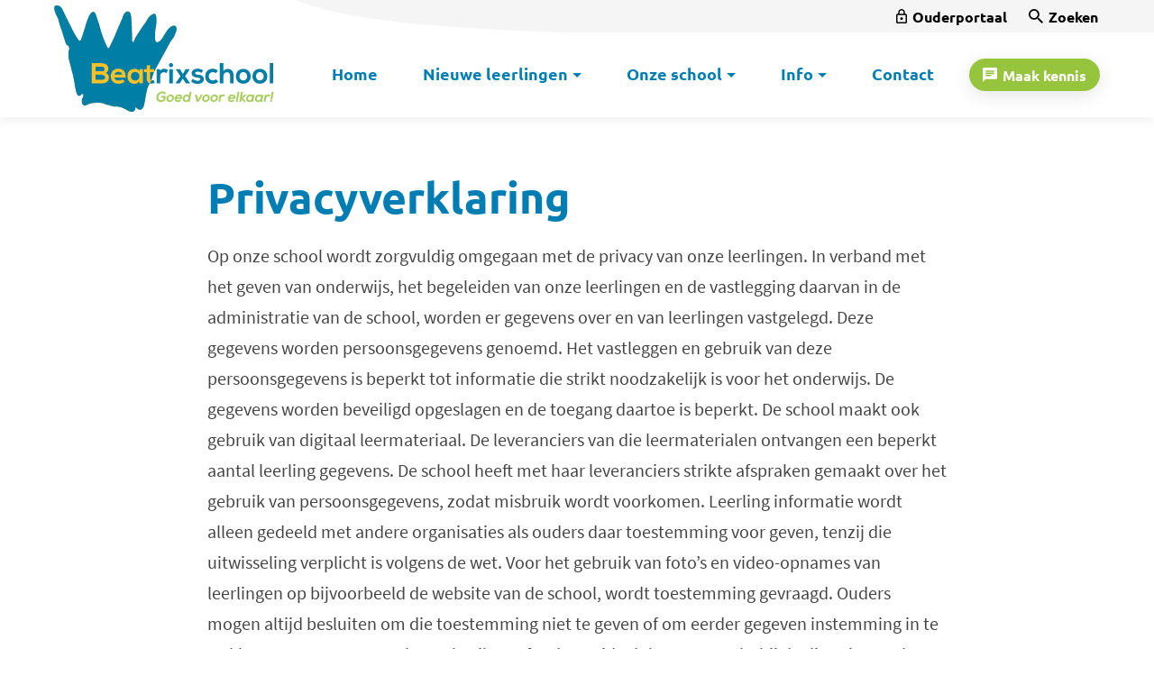

--- FILE ---
content_type: text/html
request_url: https://www.beatrixschoolnieuwegein.nl/privacyverklaring/
body_size: 7300
content:
<!DOCTYPE html>
<html lang="nl" prefix="og: http://ogp.me/ns#">
	<head>
		        <!--
        ###################################################################################
        
                   Technische realisatie | DailyCMS | https://www.dailycms.com
        
        ###################################################################################
        -->
		<meta http-equiv="Content-Type" content="text/html; charset=UTF-8">
		<title>Privacyverklaring | Beatrixschool Nieuwegein</title>
		<meta name="description" content="Op onze school wordt zorgvuldig omgegaan met de privacy van onze leerlingen. In verband met het geven van onderwijs, het begeleiden van onze leerlingen en de va...">
		<link rel="canonical" href="https://www.beatrixschoolnieuwegein.nl/privacyverklaring/">
		<meta name="viewport" content="width=device-width, initial-scale=1.0">
		<link rel="preload" as="style" href="https://cdn.dailycms.com/css/reset-1.3.css" integrity="sha384-W7F1X8tCsjPJT+fVMlaKSZ3GzYt5kP6Fy6Msmmd/znA1Fb/8O0GImEQxDtTuUXTm" crossorigin="anonymous">
		<link rel="preload" as="style" href="/css/990782-fonts.css">
		<link rel="preload" as="style" href="/css/990782-content-1.4.css">
		<link rel="preload" as="style" href="/css/990782-index.css">
		<link rel="preload" as="style" href="/css/990782-partbutton-1.7.css">
		<link rel="preload" as="style" href="/css/990782-partnavigation-2.3.css">
		<link rel="preload" as="style" href="https://cdn.dailycms.com/css/partfileimagegallery-2.14.css" integrity="sha384-ca3qMEUnwcVeQVBSp/hRrBlRv+THZ/Xyj6HKNSvsyLWq5l96KVXJ5GX4zahUOs8J" crossorigin="anonymous">
		<link rel="preload" as="style" href="https://cdn.dailycms.com/css/partaccordionmenu-5.css" integrity="sha384-6OMMjBVvQb4bQuD6VNR/UzwtnwX1ec5fOIw7qCV69Gg7wZA4DgJfZNXSUmMWfFDN" crossorigin="anonymous">
		<link rel="preload" as="style" href="/css/990782-override.css">
		<link rel="preload" as="style" href="/css/990782-responsive.css">
		<meta property="og:type" content="website">
		<meta property="og:site_name" content="Beatrixschool Nieuwegein">
		<meta property="og:title" content="Privacyverklaring | Beatrixschool Nieuwegein">
		<meta property="og:description" content="Op onze school wordt zorgvuldig omgegaan met de privacy van onze leerlingen. In verband met het geven van onderwijs, het begeleiden van onze leerlingen en de va...">
		<meta property="og:url" content="https://www.beatrixschoolnieuwegein.nl/privacyverklaring/">
		<meta property="og:locale" content="nl_NL">
		<meta property="og:image" content="https://www.beatrixschoolnieuwegein.nl/image/1669-150/1200x581/FlwjqsulWyBU6T1Jnzs8drCVTPLxwW9fRWOBVHLOdyIvG3wCVTIS-logo.png">
		<meta property="og:image:width" content="1200">
		<meta property="og:image:height" content="581">
		<link rel="shortcut icon " type="image/png" sizes="64x64" href="/image/1667-149/64x64/GUrU6KtNpzlwSKSLtytLSOZjT509BaE7-favicon.png">
		<link rel="shortcut icon" sizes="196x196" href="/image/1667-149/196x196/9DBO6AKOs0NuNTmcCVTSLL7M9SNTFYpG9T3p6mOncYCVTSLQu1wCVTIS-favicon.png">
		<link rel="apple-touch-icon-precomposed" href="/image/1667-149/180x180/9DBO6AKOs0P0gQ9QC7aWMaefkhH6M1kS2fGDbBO99qYCVTIS-favicon.png">
		<meta name="msapplication-TileColor" content="#FFFFFF">
		<meta name="msapplication-TileImage" content="/image/1667-149/144x144/9DBO6AKOs0PY4UMK6zNPEVtSJyFL6KjpltjWL67IhlsCVTIS-favicon.png">
		<script type="application/ld+json">{"@context":"http://schema.org/","@type":"LocalBusiness","@id":"https://www.beatrixschoolnieuwegein.nl#LocalBusiness","name":"Beatrixschool Nieuwegein","url":"https://www.beatrixschoolnieuwegein.nl","description":"De Beatrixschool is een open christelijke basisschool waar kinderen met plezier naartoe gaan en iedereen welkom is. We bieden kwalitatief goed, levensverrijkend...","logo":"https://www.beatrixschoolnieuwegein.nl/image/1667-149/900x900/UGCVTSLqxz35BMMCABQVP0BCVTSL4M0G9XnrhdAlSLLJCVTPLwPo0fECVTIS-favicon.png","image":"https://www.beatrixschoolnieuwegein.nl/image/1667-149/900x900/UGCVTSLqxz35BMMCABQVP0BCVTSL4M0G9XnrhdAlSLLJCVTPLwPo0fECVTIS-favicon.png","telephone":null,"email":"infobeatrix@fluenta.nl"}</script>
		<link href="https://cdn.dailycms.com/css/reset-1.3.css" rel="stylesheet" integrity="sha384-W7F1X8tCsjPJT+fVMlaKSZ3GzYt5kP6Fy6Msmmd/znA1Fb/8O0GImEQxDtTuUXTm" crossorigin="anonymous">
		<link href="/css/990782-fonts.css" rel="stylesheet">
		<link href="/css/990782-content-1.4.css" rel="stylesheet">
		<link href="/css/990782-index.css" rel="stylesheet">
		<link href="/css/990782-partbutton-1.7.css" rel="stylesheet">
		<link href="/css/990782-partnavigation-2.3.css" rel="stylesheet">
		<link href="https://cdn.dailycms.com/css/partfileimagegallery-2.14.css" rel="stylesheet" integrity="sha384-ca3qMEUnwcVeQVBSp/hRrBlRv+THZ/Xyj6HKNSvsyLWq5l96KVXJ5GX4zahUOs8J" crossorigin="anonymous">
		<link href="https://cdn.dailycms.com/css/partaccordionmenu-5.css" rel="stylesheet" integrity="sha384-6OMMjBVvQb4bQuD6VNR/UzwtnwX1ec5fOIw7qCV69Gg7wZA4DgJfZNXSUmMWfFDN" crossorigin="anonymous">
		<link href="/css/990782-override.css" rel="stylesheet">
		<link href="/css/990782-responsive.css" rel="stylesheet">
		<script src="https://www.googletagmanager.com/gtag/js?id=G-KHD67PGQPJ" async="true"></script>
		<script>if (!String.prototype.includes) { String.prototype.includes = function() { 'use strict'; return String.prototype.indexOf.apply(this, arguments) !== -1; }; };if (!String.prototype.startsWith) {String.prototype.startsWith = function(searchString, position) {position = position || 0; return this.indexOf(searchString, position) === position;};};if (!String.prototype.endsWith) {String.prototype.endsWith = function(search, this_len) { if (this_len === undefined || this_len > this.length) {	this_len = this.length;} return this.substring(this_len - search.length, this_len) === search;};};</script>
		<script nonce="55GYjP2lnkhykY">window.dataLayer = window.dataLayer || [];function gtag() {dataLayer.push(arguments);}gtag('js', new Date());gtag('config', 'G-KHD67PGQPJ');gtag('config', 'G-TV6BRLPJEJ');</script>
	</head>
	<body>
		<div id="stickyTopBar">
			<a id="logo" title="Home" href="/">
				<img src="/images/style/logo.svg" alt="Beatrixschool Nieuwegein">
			</a>
			<div id="menuContainer">
				<div id="topMenu">
					<a class="partButton partButton1 trackingIdOuderportaal naked login" id="partButton28074122" href="https://talk.parro.com" aria-label="Ouderportaal" title="Knop naar een ouderportaal om te kunnen inloggen" target="_blank" rel="noopener">
						<span class="buttonIcon">
							<svg viewBox="0 0 16 21">
								<path d="M14 7h-1V5c0-2.76-2.24-5-5-5S3 2.24 3 5v2H2C.9 7 0 7.9 0 9v10c0 1.1.9 2 2 2h12c1.1 0 2-.9 2-2V9c0-1.1-.9-2-2-2zM5 5c0-1.66 1.34-3 3-3s3 1.34 3 3v2H5V5zm9 14H2V9h12v10zm-6-3c1.1 0 2-.9 2-2s-.9-2-2-2-2 .9-2 2 .9 2 2 2z"></path>
							</svg>
						</span>
						<span class="buttonLabel">Ouderportaal</span>
					</a>
					<a class="partButton partButton1 trackingIdZoeken naked search" id="partButton20949592" href="/zoeken/" aria-label="Zoeken">
						<span class="buttonIcon">
							<svg viewBox="0 0 18 18" class="partSvg search">
								<path d="M12.864 11.32h-.813l-.288-.277A6.66 6.66 0 0 0 13.38 6.69a6.69 6.69 0 1 0-6.69 6.69 6.66 6.66 0 0 0 4.354-1.617l.278.288v.813L16.467 18 18 16.467l-5.136-5.146zm-6.174 0a4.625 4.625 0 0 1-4.632-4.63A4.625 4.625 0 0 1 6.69 2.058a4.625 4.625 0 0 1 4.63 4.632 4.625 4.625 0 0 1-4.63 4.63z"></path>
							</svg>
						</span>
						<span class="buttonLabel">Zoeken</span>
					</a>
					<svg viewBox="0 0 574 36" preserveAspectRatio="none" id="backgroundSvg">
						<path d="M0 0h574v36H180.947C86.753 31.464 26.437 19.464 0 0z"></path>
					</svg>
				</div>
				<div id="mainMenu">
					<nav class="partNavigation partNavigation2 horizontal" id="partNavigation19389005">
						<ul class="level-0">
							<li>
								<a href="/">
									<span class="navigationLabel">Home</span>
								</a>
							</li>
							<li aria-haspopup="true">
								<a href="#">
									<span class="navigationLabel">Nieuwe leerlingen</span>
									<div class="navigationIconDropdown">
										<svg viewBox="0 0 10 5" class="partSvg arrowDropDown">
											<path d="M0 0l5 5 5-5z"></path>
										</svg>
									</div>
								</a>
								<ul class="level-1" aria-label="submenu">
									<li>
										<a href="/nieuwe-leerlingen/een-goede-plek-voor-je-kind/">
											<span class="navigationLabel">Een goede plek voor je kind</span>
										</a>
									</li>
									<li>
										<a href="/nieuwe-leerlingen/voor-het-eerst-naar-school/">
											<span class="navigationLabel">Voor het eerst naar school</span>
										</a>
									</li>
									<li>
										<a href="/nieuwe-leerlingen/onderwijs-in-groep-1-2/">
											<span class="navigationLabel">Onderwijs in groep 1-2</span>
										</a>
									</li>
									<li>
										<a href="/nieuwe-leerlingen/kinderopvang/">
											<span class="navigationLabel">Kinderopvang</span>
										</a>
									</li>
									<li>
										<a href="/nieuwe-leerlingen/ervaringen/">
											<span class="navigationLabel">Ervaringen</span>
										</a>
									</li>
									<li>
										<a href="/nieuwe-leerlingen/kennismaken-en-aanmelding/">
											<span class="navigationLabel">Kennismaken en aanmelding</span>
										</a>
									</li>
								</ul>
							</li>
							<li aria-haspopup="true">
								<a href="#">
									<span class="navigationLabel">Onze school</span>
									<div class="navigationIconDropdown">
										<svg viewBox="0 0 10 5" class="partSvg arrowDropDown">
											<path d="M0 0l5 5 5-5z"></path>
										</svg>
									</div>
								</a>
								<ul class="level-1" aria-label="submenu">
									<li>
										<a href="/onze-school/veilig-en-vertrouwd/">
											<span class="navigationLabel">Veilig en vertrouwd</span>
										</a>
									</li>
									<li>
										<a href="/onze-school/leskracht/">
											<span class="navigationLabel">Leskracht</span>
										</a>
									</li>
									<li>
										<a href="/onze-school/onderwijs-op-maat/">
											<span class="navigationLabel">Onderwijs op maat</span>
										</a>
									</li>
									<li>
										<a href="/onze-school/eigenaarschap/">
											<span class="navigationLabel">Eigenaarschap</span>
										</a>
									</li>
									<li>
										<a href="/onze-school/samen-met-ouders/">
											<span class="navigationLabel">Samen met ouders</span>
										</a>
									</li>
									<li>
										<a href="/onze-school/onze-identiteit/">
											<span class="navigationLabel">Onze identiteit</span>
										</a>
									</li>
									<li>
										<a href="/onze-school/missie-en-visie/">
											<span class="navigationLabel">Missie en visie</span>
										</a>
									</li>
									<li>
										<a href="/onze-school/het-team/">
											<span class="navigationLabel">Het team</span>
										</a>
									</li>
								</ul>
							</li>
							<li aria-haspopup="true">
								<a href="#">
									<span class="navigationLabel">Info</span>
									<div class="navigationIconDropdown">
										<svg viewBox="0 0 10 5" class="partSvg arrowDropDown">
											<path d="M0 0l5 5 5-5z"></path>
										</svg>
									</div>
								</a>
								<ul class="level-1" aria-label="submenu">
									<li>
										<a href="/info/schooltijden/">
											<span class="navigationLabel">Schooltijden</span>
										</a>
									</li>
									<li>
										<a href="/info/vakantierooster/">
											<span class="navigationLabel">Vakantierooster</span>
										</a>
									</li>
									<li>
										<a href="/info/schoolgids-documenten-en-formulieren/">
											<span class="navigationLabel">Schoolgids, documenten en formulieren</span>
										</a>
									</li>
									<li>
										<a href="/info/ouderraad/">
											<span class="navigationLabel">Ouderraad</span>
										</a>
									</li>
									<li>
										<a href="/info/medezeggenschapsraad/">
											<span class="navigationLabel">Medezeggenschapsraad</span>
										</a>
									</li>
									<li>
										<a href="/info/leerlingenraad/">
											<span class="navigationLabel">Leerlingenraad</span>
										</a>
									</li>
									<li>
										<a href="/info/stichting-fluenta/">
											<span class="navigationLabel">Stichting Fluenta</span>
										</a>
									</li>
								</ul>
							</li>
							<li>
								<a href="/contact/">
									<span class="navigationLabel">Contact</span>
								</a>
							</li>
						</ul>
					</nav>
					<a class="partButton partButton1 trackingIdMaakkennis default aanmelden" id="partButton12063939" href="/nieuwe-leerlingen/kennismaken-en-aanmelding/" aria-label="Maak kennis">
						<span class="buttonIcon">
							<svg viewBox="0 0 20 20">
								<path d="M18 0H2C.9 0 .01.9.01 2L0 20l4-4h14c1.1 0 2-.9 2-2V2c0-1.1-.9-2-2-2zM4 7h12v2H4V7zm8 5H4v-2h8v2zm4-6H4V4h12v2z"></path>
							</svg>
						</span>
						<span class="buttonLabel">Maak kennis</span>
					</a>
					<button id="mobileMenuToggle" class="partButton default">
						<span class="mobileMenuButtonHamburger">
							<span></span>
							<span></span>
							<span></span>
						</span>
						<span class="mobileMenuButtonLabel">Menu</span>
					</button>
				</div>
			</div>
		</div>
		<div id="stickyTopBarGhost"></div>
		<div id="contentAndMenu">
			<div class="basicContainer">
				<div id="contentAndMenuContainer">
					<main id="contentContainer">
						<h1 class="h1">Privacyverklaring</h1>
						<div class="partContentText partContentText1">
							<p>Op onze school wordt zorgvuldig omgegaan met de privacy van onze leerlingen. In verband met het geven van onderwijs, het begeleiden van onze leerlingen en de vastlegging daarvan in de administratie van de school, worden er gegevens over en van leerlingen vastgelegd. Deze gegevens worden persoonsgegevens genoemd. Het vastleggen en gebruik van deze persoonsgegevens is beperkt tot informatie die strikt noodzakelijk is voor het onderwijs. De gegevens worden beveiligd opgeslagen en de toegang daartoe is beperkt. De school maakt ook gebruik van digitaal leermateriaal. De leveranciers van die leermaterialen ontvangen een beperkt aantal leerling gegevens. De school heeft met haar leveranciers strikte afspraken gemaakt over het gebruik van persoonsgegevens, zodat misbruik wordt voorkomen. Leerling informatie wordt alleen gedeeld met andere organisaties als ouders daar toestemming voor geven, tenzij die uitwisseling verplicht is volgens de wet. Voor het gebruik van foto’s en video-opnames van leerlingen op bijvoorbeeld de website van de school, wordt toestemming gevraagd. Ouders mogen altijd besluiten om die toestemming niet te geven of om eerder gegeven instemming in te trekken. Voor vragen over het gebruik van foto’s en video’s kunt u terecht bij de directie van de school.</p><p>Tijdens schoolactiviteiten komt het voor dat ouders foto’s maken. Wij vragen alle ouders zoveel mogelijk alleen hun eigen kinderen te fotograferen en geen foto’s van andere kinderen dan hun eigen kinderen op het internet te plaatsen.</p><p>In het Privacyreglement van Stichting Fluenta is beschreven hoe de school omgaat met haar leerling gegevens, en wat de rechten zijn van ouders en leerlingen. Meer informatie over privacy kunt u lezen op de website van Stichting Fluenta onder het kopje ouderinformatie/privacy.</p>
						</div>
					</main>
				</div>
			</div>
		</div>
		<div id="featuredContent">
			<div class="basicContainer">
				<div id="featuredContentContainer">
					<a href="/onze-school/missie-en-visie/" class="featuredContentColumn">
						<div class="partContentFileImageGallery partContentFileImageGallery2 single">
							<div class="contentFileImage">
								<figure>
									<div class="imagePlaceholderContainer">
										<div class="imagePlaceholder" style="padding-bottom:66.6%;"></div>
										<picture>
											<source data-sizes="auto" type="image/webp" data-src="/image/2721-116/420x280/5xxtlSPQ2mSx3f81Lu9p9bPQuRVEpYJEiJ8d9yzsV44CVTIS-Kopie%20van%20FOT_3228.webp" srcset="/image/2721-116/210x140/5xxtlSPQ2mQ6nkvqTV7GeP62kiuyE87m1qjP4Cq01rQCVTIS-Kopie%20van%20FOT_3228.webp" data-srcset="/image/2721-116/420x280/5xxtlSPQ2mSx3f81Lu9p9bPQuRVEpYJEiJ8d9yzsV44CVTIS-Kopie%20van%20FOT_3228.webp 420w, /image/2721-116/840x560/5xxtlSPQ2mQZEs8dhrCL3HCVTPLb013Xwn1fKTOpsI3dddYCVTIS-Kopie%20van%20FOT_3228.webp 840w, /image/2721-116/210x140/5xxtlSPQ2mQ6nkvqTV7GeP62kiuyE87m1qjP4Cq01rQCVTIS-Kopie%20van%20FOT_3228.webp 210w">
											<img alt="Kopie van FOT_3228" class="lazyload blurOnLoad" data-sizes="auto" data-src="/image/2721-116/420x280/5xxtlSPQ2mSx3f81Lu9p9bPQuRVEpYJEbMzaqASTDY4CVTIS-Kopie%20van%20FOT_3228.jpg" src="/image/2721-116/210x140/5xxtlSPQ2mQ6nkvqTV7GeP62kiuyE87mpgkPObFJCwsCVTIS-Kopie%20van%20FOT_3228.jpg" data-srcset="/image/2721-116/420x280/5xxtlSPQ2mSx3f81Lu9p9bPQuRVEpYJEbMzaqASTDY4CVTIS-Kopie%20van%20FOT_3228.jpg 420w, /image/2721-116/840x560/5xxtlSPQ2mQZEs8dhrCL3HCVTPLb013Xwn1fz6TQqXHF1jECVTIS-Kopie%20van%20FOT_3228.jpg 840w, /image/2721-116/210x140/5xxtlSPQ2mQ6nkvqTV7GeP62kiuyE87mpgkPObFJCwsCVTIS-Kopie%20van%20FOT_3228.jpg 210w">
										</picture>
									</div>
								</figure>
							</div>
						</div>
						<div class="featuredContentText">
							<h2 class="h4">Onze missie en visie</h2>
							<div class="partContentText partContentText1">
								<p>Op de Beatrixschool vinden we het belangrijk dat alle kinderen zich veilig voelen. We willen vanuit betrokkenheid goed onderwijs op maat bieden, waarbij kwaliteiten worden herkend, ontwikkeld en ingezet.</p>
							</div>
							<span class="partButton partButton1 trackingIdLeesmeer naked" id="partButton57606964" aria-label="Lees meer">
								<span class="buttonIcon">
									<svg viewBox="0 0 20 14">
										<path d="M13 0l-1.41 1.41L16.17 6H0v2h16.17l-4.59 4.59L13 14l7-7z"></path>
									</svg>
								</span>
								<span class="buttonLabel">Lees meer</span>
							</span>
						</div>
					</a>
					<a href="/info/schoolgids-en-formulieren/" class="featuredContentColumn">
						<div class="partContentFileImageGallery partContentFileImageGallery2 single">
							<div class="contentFileImage">
								<figure>
									<div class="imagePlaceholderContainer">
										<div class="imagePlaceholder" style="padding-bottom:66.6%;"></div>
										<picture>
											<source data-sizes="auto" type="image/webp" data-src="/image/1732-154/420x280/gzSF3wxRHlnP6x5YCVTPLhufM6pBnmgCVTPLINLNEugCVTSLHq9Nw90CVTIS-IMG_8568.webp" srcset="/image/1732-154/210x140/gzbumtf1ytLGV04NKc5CF3ZWUhOy3CwruXCs8x8hwfYCVTIS-IMG_8568.webp" data-srcset="/image/1732-154/420x280/gzSF3wxRHlnP6x5YCVTPLhufM6pBnmgCVTPLINLNEugCVTSLHq9Nw90CVTIS-IMG_8568.webp 420w, /image/1732-154/840x560/sjK26oy222iMW4i8TSDCVTPLmiH4XCe5Kkl7qks26C7H16cCVTIS-IMG_8568.webp 840w, /image/1732-154/210x140/gzbumtf1ytLGV04NKc5CF3ZWUhOy3CwruXCs8x8hwfYCVTIS-IMG_8568.webp 210w">
											<img alt="IMG_8568" class="lazyload blurOnLoad" data-sizes="auto" data-src="/image/1732-154/420x280/gzSF3wxRHlnP6x5YCVTPLhufM4CVTSLEk9MRJW2evfiLaPuWCVTPLXQCVTIS-IMG_8568.jpg" src="/image/1732-154/210x140/gzbumtf1ytLGV04NKc5CF3ZWUhOy3CwrIoQy0h9WsToCVTIS-IMG_8568.jpg" data-srcset="/image/1732-154/420x280/gzSF3wxRHlnP6x5YCVTPLhufM4CVTSLEk9MRJW2evfiLaPuWCVTPLXQCVTIS-IMG_8568.jpg 420w, /image/1732-154/840x560/sjK26oy222iMW4i8TSDCVTPLmiH4XCe5Kkl7EkvCVTPLciAR0xwCVTIS-IMG_8568.jpg 840w, /image/1732-154/210x140/gzbumtf1ytLGV04NKc5CF3ZWUhOy3CwrIoQy0h9WsToCVTIS-IMG_8568.jpg 210w">
										</picture>
									</div>
								</figure>
							</div>
						</div>
						<div class="featuredContentText">
							<h2 class="h4">Schoolgids</h2>
							<div class="partContentText partContentText1">
								<p>Onze schoolgids maakt je duidelijk waar wij als basisschool voor staan.</p>
							</div>
							<span class="partButton partButton1 trackingIdBekijken naked" id="partButton60904372" aria-label="Bekijken">
								<span class="buttonIcon">
									<svg viewBox="0 0 20 14">
										<path d="M13 0l-1.41 1.41L16.17 6H0v2h16.17l-4.59 4.59L13 14l7-7z"></path>
									</svg>
								</span>
								<span class="buttonLabel">Bekijken</span>
							</span>
						</div>
					</a>
					<a href="/nieuwe-leerlingen/kennismaken-en-aanmelding/" class="featuredContentColumn">
						<div class="partContentFileImageGallery partContentFileImageGallery2 single">
							<div class="contentFileImage">
								<figure>
									<div class="imagePlaceholderContainer">
										<div class="imagePlaceholder" style="padding-bottom:66.6%;"></div>
										<picture>
											<source data-sizes="auto" type="image/webp" data-src="/image/2716-117/420x280/ZQlxnsXWAHmPdWrzzdBnojRSlVFex7kDHxnqr3zhGlMCVTIS-Kopie%20van%20FOT_2770.webp" srcset="/image/2716-117/210x140/ZQlxnsXWAHn3BnckmmDECcnafRBACVTPLMY8yrg2otT5r10CVTIS-Kopie%20van%20FOT_2770.webp" data-srcset="/image/2716-117/420x280/ZQlxnsXWAHmPdWrzzdBnojRSlVFex7kDHxnqr3zhGlMCVTIS-Kopie%20van%20FOT_2770.webp 420w, /image/2716-117/840x560/ZQlxnsXWAHk5eigyVrvEfExFqPwqG7bCVTPLeCVTSLZzTUxTCVTSL5wCVTIS-Kopie%20van%20FOT_2770.webp 840w, /image/2716-117/210x140/ZQlxnsXWAHn3BnckmmDECcnafRBACVTPLMY8yrg2otT5r10CVTIS-Kopie%20van%20FOT_2770.webp 210w">
											<img alt="Kopie van FOT_2770" class="lazyload blurOnLoad" data-sizes="auto" data-src="/image/2716-117/420x280/ZQlxnsXWAHmPdWrzzdBnojRSlVFex7kDLxugX7ajvgMCVTIS-Kopie%20van%20FOT_2770.jpg" src="/image/2716-117/210x140/ZQlxnsXWAHn3BnckmmDECcnafRBACVTPLMY88A3Q0GocS6gCVTIS-Kopie%20van%20FOT_2770.jpg" data-srcset="/image/2716-117/420x280/ZQlxnsXWAHmPdWrzzdBnojRSlVFex7kDLxugX7ajvgMCVTIS-Kopie%20van%20FOT_2770.jpg 420w, /image/2716-117/840x560/ZQlxnsXWAHk5eigyVrvEfExFqPwqG7bCVTPLvd85F8q2Z0YCVTIS-Kopie%20van%20FOT_2770.jpg 840w, /image/2716-117/210x140/ZQlxnsXWAHn3BnckmmDECcnafRBACVTPLMY88A3Q0GocS6gCVTIS-Kopie%20van%20FOT_2770.jpg 210w">
										</picture>
									</div>
								</figure>
							</div>
						</div>
						<div class="featuredContentText">
							<h2 class="h4">Je kind aanmelden</h2>
							<div class="partContentText partContentText1">
								<p>Het is leuk om hier te lezen over de Beatrixschool, maar het is nog leuker om de school in werking te zien. Je bent welkom om samen met je kind(eren) de sfeer te proeven en een kijkje te nemen in de school.</p>
							</div>
							<span class="partButton partButton1 trackingIdKennismakenenaanmelden naked" id="partButton32239669" aria-label="Kennismaken en aanmelden">
								<span class="buttonIcon">
									<svg viewBox="0 0 20 14">
										<path d="M13 0l-1.41 1.41L16.17 6H0v2h16.17l-4.59 4.59L13 14l7-7z"></path>
									</svg>
								</span>
								<span class="buttonLabel">Kennismaken en aanmelden</span>
							</span>
						</div>
					</a>
				</div>
			</div>
		</div>
		<footer>
			<div id="footerMain">
				<div class="basicContainer">
					<div id="footerColumnContainer">
						<nav id="footerColumnMenu">
							<div class="footerColumn">
								<h2 class="h5">Nieuwe leerlingen</h2>
								<ul>
									<li>
										<a href="/nieuwe-leerlingen/een-goede-plek-voor-je-kind/">Een goede plek voor je kind</a>
									</li>
									<li>
										<a href="/nieuwe-leerlingen/voor-het-eerst-naar-school/">Voor het eerst naar school</a>
									</li>
									<li>
										<a href="/nieuwe-leerlingen/onderwijs-in-groep-1-2/">Onderwijs in groep 1-2</a>
									</li>
									<li>
										<a href="/nieuwe-leerlingen/kinderopvang/">Kinderopvang</a>
									</li>
									<li>
										<a href="/nieuwe-leerlingen/ervaringen/">Ervaringen</a>
									</li>
									<li>
										<a href="/nieuwe-leerlingen/kennismaken-en-aanmelding/">Kennismaken en aanmelding</a>
									</li>
								</ul>
							</div>
							<div class="footerColumn">
								<h2 class="h5">Onze school</h2>
								<ul>
									<li>
										<a href="/onze-school/veilig-en-vertrouwd/">Veilig en vertrouwd</a>
									</li>
									<li>
										<a href="/onze-school/leskracht/">Leskracht</a>
									</li>
									<li>
										<a href="/onze-school/onderwijs-op-maat/">Onderwijs op maat</a>
									</li>
									<li>
										<a href="/onze-school/eigenaarschap/">Eigenaarschap</a>
									</li>
									<li>
										<a href="/onze-school/samen-met-ouders/">Samen met ouders</a>
									</li>
									<li>
										<a href="/onze-school/onze-identiteit/">Onze identiteit</a>
									</li>
									<li>
										<a href="/onze-school/missie-en-visie/">Missie en visie</a>
									</li>
									<li>
										<a href="/onze-school/het-team/">Het team</a>
									</li>
								</ul>
							</div>
							<div class="footerColumn">
								<h2 class="h5">Info</h2>
								<ul>
									<li>
										<a href="/info/schooltijden/">Schooltijden</a>
									</li>
									<li>
										<a href="/info/vakantierooster/">Vakantierooster</a>
									</li>
									<li>
										<a href="/info/schoolgids-documenten-en-formulieren/">Schoolgids, documenten en formulieren</a>
									</li>
									<li>
										<a href="/info/ouderraad/">Ouderraad</a>
									</li>
									<li>
										<a href="/info/medezeggenschapsraad/">Medezeggenschapsraad</a>
									</li>
									<li>
										<a href="/info/leerlingenraad/">Leerlingenraad</a>
									</li>
									<li>
										<a href="/info/stichting-fluenta/">Stichting Fluenta</a>
									</li>
								</ul>
							</div>
						</nav>
						<div id="footerColumnContact">
							<div class="footerContactContainer">
								<h2 class="h5">Locatie Wijkersloot</h2>
								<ul>
									<li>
										<a href="https://www.google.com/maps/dir//Bendienlaan 27 3431 RA Nieuwegein" target="_blank" rel="noopener">
											<span class="icon">
												<svg viewBox="0 0 12 16" class="partSvg location">
													<path d="M6 .5A5.246 5.246 0 00.75 5.75C.75 9.688 6 15.5 6 15.5s5.25-5.813 5.25-9.75A5.246 5.246 0 006 .5zm0 7.125a1.876 1.876 0 11.001-3.751A1.876 1.876 0 016 7.625z"></path>
												</svg>
											</span>
											<span class="label">Bendienlaan 27<br>3431 RA Nieuwegein</span>
										</a>
									</li>
									<li>
										<a href="tel:0306014710">
											<span class="icon">
												<svg viewBox="0 0 18 18" class="partSvg phone">
													<path d="M3.62 7.79c1.44 2.83 3.76 5.14 6.59 6.59l2.2-2.2c.27-.27.67-.36 1.02-.24 1.12.37 2.33.57 3.57.57.55 0 1 .45 1 1V17c0 .55-.45 1-1 1C7.61 18 0 10.39 0 1c0-.55.45-1 1-1h3.5c.55 0 1 .45 1 1 0 1.25.2 2.45.57 3.57.11.35.03.74-.25 1.02l-2.2 2.2z"></path>
												</svg>
											</span>
											<span class="label">030 601 4710</span>
										</a>
									</li>
									<li>
										<a href="mailto:infobeatrix@fluenta.nl">
											<span class="icon">
												<svg viewBox="0 0 300 240" class="partSvg envelope">
													<path d="M270 0H30C13.5 0 .15 13.5.15 30L0 210c0 16.5 13.5 30 30 30h240c16.5 0 30-13.5 30-30V30c0-16.5-13.5-30-30-30zm0 60l-120 75L30 60V30l120 75 120-75v30z"></path>
												</svg>
											</span>
											<span class="label">infobeatrix@fluenta.nl</span>
										</a>
									</li>
									<li class="schoolOnMap">
										<a href="https://scholenopdekaart.nl/basisscholen/nieuwegein/24030/beatrixschool-locatie-wijkersloot/" target="_blank" rel="noopener">
											<span class="icon">
												<svg viewBox="0 0 46 40">
													<g Fill-rule="nonzero" Fill="none">
														<path d="M.695 13.412c2.739-.902 4.968-3.378 7.769-5.965 3.513-3.245 6.53-4.942 9.831-6.179A19.89 19.89 0 0130.456.683c10.651 2.854 16.995 13.84 14.14 24.492-2.853 10.653-13.84 16.995-24.492 14.141a19.883 19.883 0 01-10.239-6.587c-2.241-2.721-4.005-5.7-5.425-10.267-1.131-3.64-1.824-6.898-3.745-9.05" fill="#E4F259"></path>
														<path d="M39.421 5.859c-.586 2.721-.052 5.498.347 8.775.382 3.133.344 6.385-.515 9.391a14.468 14.468 0 01-3.689 6.259c-5.671 5.67-14.898 5.67-20.568 0-5.67-5.671-5.67-14.898 0-20.569a14.465 14.465 0 016.258-3.689l.001.001c3.005-.858 6.257-.897 9.39-.515 3.279.398 6.055.933 8.776.347" fill="#5AD09B"></path>
														<path d="M29.049 34.047c.124-4.793 6.802-9.736 5.016-16.401a9.09 9.09 0 00-11.133-6.428 9.09 9.09 0 00-6.428 11.132c1.786 6.666 10.041 7.608 12.545 11.697" fill="#641C5C"></path>
														<circle Fill="#FFF" cx="25.28" cy="19.999" r="3.636"></circle>
													</g>
												</svg>
											</span>
											<span class="label">Scholen op de kaart</span>
										</a>
									</li>
								</ul>
							</div>
							<div class="footerContactContainer">
								<h2 class="h5">Locatie Zuilenstein</h2>
								<ul>
									<li>
										<a href="https://www.google.com/maps/dir//Lohengrinhof 10 3438 RA Nieuwegein" target="_blank" rel="noopener">
											<span class="icon">
												<svg viewBox="0 0 12 16" class="partSvg location">
													<path d="M6 .5A5.246 5.246 0 00.75 5.75C.75 9.688 6 15.5 6 15.5s5.25-5.813 5.25-9.75A5.246 5.246 0 006 .5zm0 7.125a1.876 1.876 0 11.001-3.751A1.876 1.876 0 016 7.625z"></path>
												</svg>
											</span>
											<span class="label">Lohengrinhof 10<br>3438 RA Nieuwegein</span>
										</a>
									</li>
									<li>
										<a href="tel:0306033070">
											<span class="icon">
												<svg viewBox="0 0 18 18" class="partSvg phone">
													<path d="M3.62 7.79c1.44 2.83 3.76 5.14 6.59 6.59l2.2-2.2c.27-.27.67-.36 1.02-.24 1.12.37 2.33.57 3.57.57.55 0 1 .45 1 1V17c0 .55-.45 1-1 1C7.61 18 0 10.39 0 1c0-.55.45-1 1-1h3.5c.55 0 1 .45 1 1 0 1.25.2 2.45.57 3.57.11.35.03.74-.25 1.02l-2.2 2.2z"></path>
												</svg>
											</span>
											<span class="label">030 603 3070</span>
										</a>
									</li>
									<li>
										<a href="mailto:infobeatrix@fluenta.nl">
											<span class="icon">
												<svg viewBox="0 0 300 240" class="partSvg envelope">
													<path d="M270 0H30C13.5 0 .15 13.5.15 30L0 210c0 16.5 13.5 30 30 30h240c16.5 0 30-13.5 30-30V30c0-16.5-13.5-30-30-30zm0 60l-120 75L30 60V30l120 75 120-75v30z"></path>
												</svg>
											</span>
											<span class="label">infobeatrix@fluenta.nl</span>
										</a>
									</li>
									<li class="schoolOnMap">
										<a href="https://scholenopdekaart.nl/basisscholen/nieuwegein/24070/beatrixschool-locatie-zuilenstein/" target="_blank" rel="noopener">
											<span class="icon">
												<svg viewBox="0 0 46 40">
													<g Fill-rule="nonzero" Fill="none">
														<path d="M.695 13.412c2.739-.902 4.968-3.378 7.769-5.965 3.513-3.245 6.53-4.942 9.831-6.179A19.89 19.89 0 0130.456.683c10.651 2.854 16.995 13.84 14.14 24.492-2.853 10.653-13.84 16.995-24.492 14.141a19.883 19.883 0 01-10.239-6.587c-2.241-2.721-4.005-5.7-5.425-10.267-1.131-3.64-1.824-6.898-3.745-9.05" fill="#E4F259"></path>
														<path d="M39.421 5.859c-.586 2.721-.052 5.498.347 8.775.382 3.133.344 6.385-.515 9.391a14.468 14.468 0 01-3.689 6.259c-5.671 5.67-14.898 5.67-20.568 0-5.67-5.671-5.67-14.898 0-20.569a14.465 14.465 0 016.258-3.689l.001.001c3.005-.858 6.257-.897 9.39-.515 3.279.398 6.055.933 8.776.347" fill="#5AD09B"></path>
														<path d="M29.049 34.047c.124-4.793 6.802-9.736 5.016-16.401a9.09 9.09 0 00-11.133-6.428 9.09 9.09 0 00-6.428 11.132c1.786 6.666 10.041 7.608 12.545 11.697" fill="#641C5C"></path>
														<circle Fill="#FFF" cx="25.28" cy="19.999" r="3.636"></circle>
													</g>
												</svg>
											</span>
											<span class="label">Scholen op de kaart</span>
										</a>
									</li>
								</ul>
							</div>
						</div>
					</div>
				</div>
			</div>
			<div id="footerBottom">
				<div class="basicContainer">
					<ul>
						<li>
							<a title="Cookies" href="/cookies/">Cookies</a>
						</li>
						<li>
							<a title="Privacyverklaring" href="/privacyverklaring/">Privacyverklaring</a>
						</li>
						<li>
							<a title="Colofon" href="/colofon/">Colofon</a>
						</li>
						<li id="stichting">
							<a href="https://www.fluenta.nl/" target="_blank" rel="noopener">
								<div id="stichtingLogoContainer">
									<img src="/images/style/logo-stichting.svg" alt="Stichting Fluenta">
								</div>
								<span id="stichtingText">Beatrixschool Nieuwegein maakt onderdeel uit van Stichting Fluenta</span>
							</a>
						</li>
					</ul>
				</div>
			</div>
		</footer>
		<div id="mobileMenuToggleContainer">
			<div id="mobileMenuToggleContainerScroll">
				<div id="partAccordionMenuNavigation2068338" class="partAccordionMenuNavigation">
					<ul class="accordionList">
						<li>
							<a href="/">Home</a>
						</li>
						<li>
							<span class="accordionMenuDropdown">
								<span class="linkTrigger">Nieuwe leerlingen</span>
								<span class="buttonTrigger">
									<svg viewBox="0 0 12 8" class="partSvg keyboardArrowDown">
										<path d="M1.41 0.59L6 5.17 10.59 0.59 12 2 6 8 0 2z"></path>
									</svg>
								</span>
							</span>
							<ul class="accordionList">
								<li>
									<a href="/nieuwe-leerlingen/een-goede-plek-voor-je-kind/">Een goede plek voor je kind</a>
								</li>
								<li>
									<a href="/nieuwe-leerlingen/voor-het-eerst-naar-school/">Voor het eerst naar school</a>
								</li>
								<li>
									<a href="/nieuwe-leerlingen/onderwijs-in-groep-1-2/">Onderwijs in groep 1-2</a>
								</li>
								<li>
									<a href="/nieuwe-leerlingen/kinderopvang/">Kinderopvang</a>
								</li>
								<li>
									<a href="/nieuwe-leerlingen/ervaringen/">Ervaringen</a>
								</li>
								<li>
									<a href="/nieuwe-leerlingen/kennismaken-en-aanmelding/">Kennismaken en aanmelding</a>
								</li>
							</ul>
						</li>
						<li>
							<span class="accordionMenuDropdown">
								<span class="linkTrigger">Onze school</span>
								<span class="buttonTrigger">
									<svg viewBox="0 0 12 8" class="partSvg keyboardArrowDown">
										<path d="M1.41 0.59L6 5.17 10.59 0.59 12 2 6 8 0 2z"></path>
									</svg>
								</span>
							</span>
							<ul class="accordionList">
								<li>
									<a href="/onze-school/veilig-en-vertrouwd/">Veilig en vertrouwd</a>
								</li>
								<li>
									<a href="/onze-school/leskracht/">Leskracht</a>
								</li>
								<li>
									<a href="/onze-school/onderwijs-op-maat/">Onderwijs op maat</a>
								</li>
								<li>
									<a href="/onze-school/eigenaarschap/">Eigenaarschap</a>
								</li>
								<li>
									<a href="/onze-school/samen-met-ouders/">Samen met ouders</a>
								</li>
								<li>
									<a href="/onze-school/onze-identiteit/">Onze identiteit</a>
								</li>
								<li>
									<a href="/onze-school/missie-en-visie/">Missie en visie</a>
								</li>
								<li>
									<a href="/onze-school/het-team/">Het team</a>
								</li>
							</ul>
						</li>
						<li>
							<span class="accordionMenuDropdown">
								<span class="linkTrigger">Info</span>
								<span class="buttonTrigger">
									<svg viewBox="0 0 12 8" class="partSvg keyboardArrowDown">
										<path d="M1.41 0.59L6 5.17 10.59 0.59 12 2 6 8 0 2z"></path>
									</svg>
								</span>
							</span>
							<ul class="accordionList">
								<li>
									<a href="/info/schooltijden/">Schooltijden</a>
								</li>
								<li>
									<a href="/info/vakantierooster/">Vakantierooster</a>
								</li>
								<li>
									<a href="/info/schoolgids-documenten-en-formulieren/">Schoolgids, documenten en formulieren</a>
								</li>
								<li>
									<a href="/info/ouderraad/">Ouderraad</a>
								</li>
								<li>
									<a href="/info/medezeggenschapsraad/">Medezeggenschapsraad</a>
								</li>
								<li>
									<a href="/info/leerlingenraad/">Leerlingenraad</a>
								</li>
								<li>
									<a href="/info/stichting-fluenta/">Stichting Fluenta</a>
								</li>
							</ul>
						</li>
						<li>
							<a href="/contact/">Contact</a>
						</li>
					</ul>
				</div>
				<div class="partButtonContentContainer">
					<a class="partButton partButton1 trackingIdZoeken default" id="partButton21078463" href="/zoeken/" aria-label="Zoeken">
						<span class="buttonIcon">
							<svg viewBox="0 0 18 18" class="partSvg search">
								<path d="M12.864 11.32h-.813l-.288-.277A6.66 6.66 0 0 0 13.38 6.69a6.69 6.69 0 1 0-6.69 6.69 6.66 6.66 0 0 0 4.354-1.617l.278.288v.813L16.467 18 18 16.467l-5.136-5.146zm-6.174 0a4.625 4.625 0 0 1-4.632-4.63A4.625 4.625 0 0 1 6.69 2.058a4.625 4.625 0 0 1 4.63 4.632 4.625 4.625 0 0 1-4.63 4.63z"></path>
							</svg>
						</span>
						<span class="buttonLabel">Zoeken</span>
					</a>
					<a class="partButton partButton1 trackingIdMaakkennis default aanmelden" id="partButton46689201" href="/nieuwe-leerlingen/kennismaken-en-aanmelding/" aria-label="Maak kennis">
						<span class="buttonIcon">
							<svg viewBox="0 0 20 20">
								<path d="M18 0H2C.9 0 .01.9.01 2L0 20l4-4h14c1.1 0 2-.9 2-2V2c0-1.1-.9-2-2-2zM4 7h12v2H4V7zm8 5H4v-2h8v2zm4-6H4V4h12v2z"></path>
							</svg>
						</span>
						<span class="buttonLabel">Maak kennis</span>
					</a>
				</div>
			</div>
		</div>
		<script src="https://cdn.dailycms.com/js/jquery-3.6.1.js" integrity="sha384-NVobUgMuhh4uaOchIEU2LOYphFxZobIcDRD2Qy0b0n7TyFoYCn0ocMcIcSm3ZPYS" crossorigin="anonymous"></script>
		<script src="https://cdn.dailycms.com/js/uri-1.19.1.js" integrity="sha384-OHJzbl9GtZ7HJfFWm/13C3qhMRjBns4zfhGmO3dSf16k6TOpSxGo3VFNVP3aM+Y1" crossorigin="anonymous"></script>
		<script src="https://cdn.dailycms.com/js/partajax-3.13.js" integrity="sha384-2UVpsOfijsxJwJUg8CrYg0vA16z7OSXVfLG4hTWUGhZExStv5C7bI5GzMzukJobr" crossorigin="anonymous"></script>
		<script src="/js/simpleParallax-5.6.2.js"></script>
		<script src="/js/index.js"></script>
		<script src="https://cdn.dailycms.com/js/jquerylazysizes-5.2.2.js" integrity="sha384-owgB44jPHWTYqng2NoLqmRvY8ojzWOu/r7srxtCPVtHpjXAGSAG9TJB8sV204bO6" crossorigin="anonymous"></script>
		<script src="https://cdn.dailycms.com/js/partaccordionmenu-5.js" integrity="sha384-1TIEC/OX3GJfTzeie8FEPaSEItUXW6fP6wD7CzzObju74RvQo7lMMsFeu0Wmg+gz" crossorigin="anonymous"></script>
		<script>function CssLoad(cssUrl, integrityHash){if ($('link[href^="' + cssUrl + '"]').length == 0) { var head = document.getElementsByTagName('head')[0];var link = document.createElement('link');link.rel = 'stylesheet';link.type = 'text/css';link.href = cssUrl;if (integrityHash){ link.integrity = integrityHash;link.crossOrigin = 'anonymous'} head.prepend(link);}}; </script>
		<script>$(document).ready(function (){globalVariables = [];jQuery.event.special.touchstart = {setup: function(_, ns, handle) {this.addEventListener('touchstart', handle, { passive: !ns.includes('noPreventDefault') });}}; ;$(window).on('popstate', function(event) {location.reload(false);});$('a#partButton28074122').on('click', function(){gtag('event', 'click', { 'button':'Ouderportaal (trackingIdOuderportaal)'});});$('a#partButton20949592').on('click', function(){gtag('event', 'click', { 'button':'Zoeken (trackingIdZoeken)'});});document.addEventListener('touchstart', function() { });var menuItemNotNaturalList = document.querySelectorAll('#partNavigation19389005 a[href="#"]');for (i = 0; i < menuItemNotNaturalList.length; i++) { menuItemNotNaturalList[i].addEventListener('click', function(e) { e.stopPropagation();e.preventDefault();});};$('a#partButton12063939').on('click', function(){gtag('event', 'click', { 'button':'Maak kennis (trackingIdMaakkennis)'});});$('span#partButton57606964').on('click', function(){});$('span#partButton60904372').on('click', function(){});$('span#partButton32239669').on('click', function(){});$('div#partAccordionMenuNavigation2068338').partAccordionMenu({ });$('a#partButton21078463').on('click', function(){gtag('event', 'click', { 'button':'Zoeken (trackingIdZoeken)'});});$('a#partButton46689201').on('click', function(){gtag('event', 'click', { 'button':'Maak kennis (trackingIdMaakkennis)'});})});</script>
	</body>
</html>


--- FILE ---
content_type: text/css
request_url: https://www.beatrixschoolnieuwegein.nl/css/990782-fonts.css
body_size: 121
content:
@font-face{font-family:Source Sans Pro;font-style:normal;font-weight:400;font-display:swap;src:local("Source Sans Pro Regular"),local("SourceSansPro-Regular"),url(/fonts/source-sans-pro-v14-latin-regular.woff2) format("woff2"),url(/fonts/source-sans-pro-v14-latin-regular.woff) format("woff")}@font-face{font-family:Source Sans Pro;font-style:italic;font-weight:400;font-display:swap;src:local("Source Sans Pro Italic"),local("SourceSansPro-Italic"),url(/fonts/source-sans-pro-v14-latin-italic.woff2) format("woff2"),url(/fonts/source-sans-pro-v14-latin-italic.woff) format("woff")}@font-face{font-family:Source Sans Pro;font-style:normal;font-weight:700;font-display:swap;src:local("Source Sans Pro Bold"),local("SourceSansPro-Bold"),url(/fonts/source-sans-pro-v14-latin-700.woff2) format("woff2"),url(/fonts/source-sans-pro-v14-latin-700.woff) format("woff")}@font-face{font-family:Source Sans Pro;font-style:italic;font-weight:700;font-display:swap;src:local("Source Sans Pro Bold Italic"),local("SourceSansPro-BoldItalic"),url(/fonts/source-sans-pro-v14-latin-700italic.woff2) format("woff2"),url(/fonts/source-sans-pro-v14-latin-700italic.woff) format("woff")}@font-face{font-family:Ubuntu;font-style:normal;font-weight:500;font-display:swap;src:local(""),url(/fonts/ubuntu-v15-latin-500.woff2) format("woff2"),url(/fonts/ubuntu-v15-latin-500.woff) format("woff")}@font-face{font-family:Ubuntu;font-style:italic;font-weight:500;font-display:swap;src:local(""),url(/fonts/ubuntu-v15-latin-500italic.woff2) format("woff2"),url(/fonts/ubuntu-v15-latin-500italic.woff) format("woff")}@font-face{font-family:Ubuntu;font-style:normal;font-weight:700;font-display:swap;src:local("Ubuntu Bold"),local("Ubuntu-Bold"),url(/fonts/ubuntu-v15-latin-700.woff2) format("woff2"),url(/fonts/ubuntu-v15-latin-700.woff) format("woff")}@font-face{font-family:Ubuntu;font-style:italic;font-weight:700;font-display:swap;src:local("Ubuntu Bold Italic"),local("Ubuntu-BoldItalic"),url(/fonts/ubuntu-v15-latin-700italic.woff2) format("woff2"),url(/fonts/ubuntu-v15-latin-700italic.woff) format("woff")}


--- FILE ---
content_type: text/css
request_url: https://www.beatrixschoolnieuwegein.nl/css/990782-index.css
body_size: 2951
content:
html{height:calc(100vh - env(safe-area-inset-bottom))}body{color:#444;font-size:20px;font-weight:400;font-family:Source Sans Pro,sans-serif;-webkit-font-smoothing:antialiased;-moz-osx-font-smoothing:grayscale}h1,h2,h3,h4,.h1,.h2,.h3,.h4{word-wrap:break-word;line-height:1.2em;color:#007eb4}h1,.h1{font-size:48px;font-weight:700;margin-bottom:20px;font-family:Ubuntu,sans-serif}h2,.h2{font-size:38px;font-weight:500;margin-bottom:5px;font-family:Ubuntu,sans-serif}.partContentText h2{color:#007eb4}h3,.h3{font-size:28px;font-weight:500;margin-bottom:5px;font-family:Ubuntu,sans-serif}h4,.h4{font-size:24px;font-weight:700;margin-bottom:0}h5,.h5{font-size:20px;font-weight:700}strong{font-weight:700;font-style:inherit}em{font-style:italic;font-weight:inherit}sup,sub{vertical-align:baseline;position:relative;font-size:75%;line-height:0}sup{top:-.5em;vertical-align:sub}sub{bottom:-.25em;vertical-align:sub}.basicContainer{max-width:1620px;margin:0 auto;padding:120px 120px 90px}#stickyTopBar{width:100%;background-color:#fff;box-shadow:0 5px 10px rgba(0,0,0,.05);position:fixed;left:0;top:0;z-index:2000;transition:height .3s ease;display:flex;justify-content:space-between;padding-left:60px}#stickyTopBar,#stickyTopBarGhost{height:130px}#stickyTopBar #logo{width:22%;min-width:120px;max-width:280px;padding-right:25px;max-height:calc(100% - 10px);flex:0 0 auto;position:relative;align-self:center}#stickyTopBar #logo:before{content:"";display:block;padding-bottom:48.3985765125%;transition:padding-bottom ease .3s}#stickyTopBar #logo img{position:absolute;left:0;top:0;width:100%;height:100%;object-fit:contain;object-position:0 50%}#menuContainer{display:flex;flex-direction:column;flex:1 1 auto;height:100%}#topMenu,#mainMenu{padding-right:60px}#topMenu{display:flex;justify-content:flex-end;flex:0 0 auto;align-items:center;height:36px;position:relative}#topMenu .partButton{margin-left:20px}#topMenu #backgroundSvg{position:absolute;right:0;top:0;z-index:-1;fill:#f5f5f5;width:100%;height:36px}#mainMenu{display:flex;justify-content:flex-end;align-items:center;flex:1 1 auto}#stickyTopBar.scrolled{height:92px}#stickyTopBar.scrolled .basicContainer{padding-top:5px;padding-bottom:5px}.textWithImageContainer{display:flex;flex-wrap:wrap;background-color:#fff}.textWithImageLeft,.textWithImageRight{width:50%;flex:0 0 auto}.textWithImageContainer .text{max-width:810px;display:flex;flex-direction:column;justify-content:center;color:#000;min-height:600px}.textWithImageLeft.text{padding:50px 60px 30px 120px;margin-left:auto}.textWithImageRight.text{padding:50px 120px 30px 60px}.textWithImageContainer .partContentFileImageGallery.single{width:100%;height:100%}.textWithImageContainer .partContentFileImageGallery.single *{height:100%}.textWithImageContainer .imagePlaceholder{display:none}.textWithImageContainer.first{background-color:#f8fbf3}.textWithImageContainer.first .partContentText h2{color:#96c43d}.textWithImageContainer.first .partSlider .slidePaginationBullet.selected:before,.textWithImageContainer.first .partSlider .slidePaginationBullet:hover:before{background-color:#96c43d}.textWithImageContainer.second{background-color:#ffdccc}.textWithImageContainer.second .partContentText h2{color:#ff5100}.textWithImageContainer.second .partSlider .slidePaginationBullet.selected:before,.textWithImageContainer.second .partSlider .partSlider .slidePaginationBullet:hover:before{background-color:#ff5100}#homeIntroContainer{background-color:#f2f8fb;display:flex;flex-wrap:wrap;justify-content:space-between}#homeIntroLeftContainer{max-width:810px;width:50%;flex:0 0 auto;margin-left:auto;padding:40px 120px 25px;position:relative;display:flex;flex-direction:column;justify-content:center;min-height:600px}.partButton.popupVideo{width:150px;height:150px;margin-bottom:0;transition:background-color .3s ease,border-color .3s ease;animation:borderAnimation 1.5s infinite;box-shadow:none;border-radius:50%;position:absolute;right:-75px;top:50%;margin-top:-75px;z-index:20;background-color:#f6bd2b;background-clip:padding-box;border:solid 6px rgba(246,189,43,.2);justify-content:center}.partButton.popupVideo:hover{background-color:#96c43d;border-color:rgba(0,174,66,.2)}.partButton.popupVideo:after{display:none}.partButton.popupVideo .buttonIcon svg{fill:#fff;height:30px;max-width:none}@keyframes borderAnimation{0%{border-width:6px}50%{border-width:12px}to{border-width:6px}}#homeIntroRightContainer{width:50%;flex:0 0 auto;background-color:#f5f5f5}#homeIntroRightContainer .partContentFileImageGallery.single{width:100%;height:100%}#homeIntroRightContainer .partContentFileImageGallery.single *{height:100%}#homeIntroRightContainer .imagePlaceholder{display:none}#homeIntroRightContainer #videoContainer{height:100%;max-height:600px}#homeIntroRightContainer #videoContainer video{width:100%;height:100%;object-fit:cover}#homeIconsAndText{color:#fff;text-align:center;background-color:#96c43d}#homeIconsAndText ul{display:flex;flex-wrap:wrap;width:calc(100% + 30px);margin-left:-15px;margin-right:-30px}#homeIconsAndText ul li{width:calc(25% - 30px);flex:1 1 auto;margin:0 15px 30px}#homeIconsAndText ul li a{display:block;height:100%;text-decoration:none;transition:background-color .3s ease,box-shadow .3s ease;padding:30px 15px;border-radius:8px;color:#fff}#homeIconsAndText ul li a:hover{background-color:#fff;box-shadow:0 5px 20px rgba(0,0,0,.1)}#homeIconsAndText ul li .partContentFileImageGallery.single{margin-bottom:15px;width:auto}#homeIconsAndText ul li .partContentFileImageGallery .contentFileImage{background-color:#fff;border-radius:50%;height:100px;width:100px;margin-left:auto;margin-right:auto}#homeIconsAndText ul li a:hover .partContentFileImageGallery .contentFileImage{background-color:#f8fbf3}#homeIconsAndText ul li .iconLabel{font-family:Ubuntu,sans-serif;font-weight:700;font-size:22px;margin-left:auto;margin-right:auto;display:block;text-align:center;line-height:1.3em}#homeIconsAndText ul li a:hover .iconLabel{color:#96c43d}#homeReferences{background-color:#007eb4}#homeReferences .basicContainer{text-align:center;padding-top:90px;padding-bottom:60px}#homeReferences .partContentText{font-size:28px;color:#fff;font-weight:500}#homeReferences .partContentText p{line-height:1.5em}#homeReferences .partContentText p:before{content:"\201c"}#homeReferences .partContentText p:after{content:"\201d"}#homeReferences .partContentText p:last-child{margin-bottom:0}#homeReferences .partContentText br{display:none}#homeReferences h3{margin-top:8px;margin-bottom:0;color:#fff}#homeReferences .partButton{margin-bottom:25px}#socialMediaContainer{background-color:#f8fbf3}#socialMediaContainer .basicContainer{text-align:center}#socialMediaContainer .basicContainer>.partContentText{color:#000}#socialMediaContainer .partContentText h2{color:#96c43d}#facebookFeedContainer{display:flex;flex-wrap:wrap;justify-content:center;width:calc(100% + 30px);margin-left:-15px;margin-right:-15px;padding-top:35px}.facebookFeedItem{width:calc(25% - 30px);flex:1 1 auto;margin:0 15px 30px;text-align:left;display:flex;flex-direction:column;background-color:#fff;box-shadow:0 5px 20px rgba(0,0,0,.1);border-radius:8px;overflow:hidden}.facebookLinkImage .partContentFileImageGallery{flex:0 0 auto;overflow:hidden;background-color:#007eb4}.facebookLinkImage .partContentFileImageGallery .contentFileImage{transition:transform .3s ease}.facebookLinkImage:hover .partContentFileImageGallery .contentFileImage{transform:scale(1.1)}.facebookFeedText{padding:30px 30px 1px;flex:1 1 auto;display:flex;flex-direction:column}.facebookElapsedTime{display:block;line-height:1.7em;font-size:16px;font-style:italic}.facebookFeedText .partContentText{font-size:16px}.facebookFeedText .partContentText p{word-wrap:break-word}.facebookFeedText .partButton{margin-top:auto}#contentAndMenu+#featuredContent{background-color:#f2f8fb}#featuredContentContainer{display:flex;flex-wrap:wrap;justify-content:center;width:calc(100% + 60px);margin-left:-30px;margin-right:-30px}.featuredContentColumn{width:calc(33.3333333333% - 60px);background-color:#fff;margin:0 30px 30px;display:flex;flex-direction:column;box-shadow:0 5px 20px rgba(0,0,0,.1);border-radius:8px;overflow:hidden;text-decoration:none;color:inherit}.featuredContentColumn .partContentFileImageGallery{flex:0 0 auto;overflow:hidden;background-color:#007eb4}.featuredContentColumn .partContentFileImageGallery .contentFileImage{transition:transform .3s ease}.featuredContentColumn:hover .partContentFileImageGallery .contentFileImage{transform:scale(1.1)}.featuredContentText{padding:30px;display:flex;flex-direction:column;flex:1 1 auto}.featuredContentText h2 a{text-decoration:none;color:#007eb4}.featuredContentText .partContentText{margin-bottom:auto;max-width:100%;font-size:18px}.featuredContentText .partContentText p:last-child{margin-bottom:15px}.featuredContentText .partButton{margin-top:auto;align-self:flex-start;margin-bottom:0}.featuredContentColumn:hover .partButton:after{background-color:#007eb4}#imageHeaderSmall{position:relative}#imageHeaderSmall .waveContainer{position:absolute;bottom:0;left:0;width:100%;z-index:30}#imageHeaderSmall .waveContainer svg path{fill:#fff}#contentAndMenu{background-color:#fff}#contentAndMenu .basicContainer{padding-top:60px}#contentAndMenuContainer{display:flex;align-items:flex-start;justify-content:center}#contentContainer{width:100%;max-width:820px;flex:1 1 auto}#sideContainer{width:calc(100% - 770px);min-width:330px;padding-left:60px;position:sticky;position:-webkit-sticky;top:110px}#sideMenuContainer{margin-bottom:25px;background-color:#f8fbf3;padding:30px}#sideMenuContainer .h3{display:inline-block;margin-bottom:15px;font-weight:700;color:#96c43d}#teamContainer{display:flex;flex-wrap:wrap;width:calc(100% + 30px);margin-left:-15px;margin-right:-15px}.teamItem{width:calc(33.3333333333% - 30px);margin-left:15px;margin-right:15px;margin-bottom:30px;box-shadow:0 5px 20px rgba(0,0,0,.1);border-radius:8px;overflow:hidden;display:flex;flex-direction:column}.profilePhoto{flex:0 0 auto}#contentContainer .profilePhoto .partContentFileImageGallery.single{margin-bottom:0}.profileText{padding:30px 30px 1px;flex:1 1 auto;display:flex;flex-direction:column}.functionOrClass{display:block;line-height:1.2em;margin-bottom:20px;font-weight:700;color:#96c43d;font-size:20px}.profileText .partContentText{font-size:16px}.profileText .partContentText p{line-height:1.5em}.profileText .partButton{margin-top:auto;margin-bottom:25px;align-self:flex-start}.referenceItem{margin-bottom:25px;padding:25px;display:flex;box-shadow:0 5px 20px rgba(0,0,0,.1);border-radius:8px;overflow:hidden}.referenceItem:before{content:"\201c";font-size:80px;font-family:Trebuchet MS;display:block;position:relative;flex:0 0 auto;margin-right:15px;overflow:hidden;height:40px;color:#f6bd2b}.referenceText .partContentText p:last-child{margin-bottom:0}.referenceText h3{font-size:20px;position:relative;margin-top:2px;color:#f6bd2b;font-weight:700}#contactContainer{background-color:#fff;display:flex;flex-wrap:wrap}#contactLeftContainer{width:50%;flex:0 0 auto}#contactText{padding:50px 60px 30px 120px;margin-left:auto;max-width:810px;display:flex;flex-direction:column;justify-content:center;color:#000}#contactText .partContentFileImageGallery{margin-bottom:25px;max-width:630px}#contactRightContainer{width:50%;background-color:#f2f8fb;flex:0 0 auto}#contactForm{padding:50px 120px 30px 60px;max-width:810px;display:flex;flex-direction:column;justify-content:center;color:#000}#footerMain{text-align:left;background-color:#f5f5f5}#footerColumnContainer{display:flex;flex-wrap:wrap;align-items:flex-start;width:calc(100% + 60px);margin-left:-30px;margin-right:-30px}#footerColumnMenu{line-height:1.2em;margin:0 30px;width:calc(66.6666666666% - 60px);display:flex;flex:1 1 auto}.footerColumn{padding-right:60px;margin-bottom:30px;flex:1 1 auto}.footerColumn:last-child{padding-right:0}.footerColumn h2{color:#007eb4}.footerColumn ul{font-size:18px}.footerColumn ul li{padding-top:10px}.footerColumn ul li a{text-decoration:none;color:inherit}.footerColumn ul li a:hover{text-decoration:underline;color:#007eb4}#footerColumnContact{line-height:1.2em;margin:0 30px;width:calc(33.3333333333% - 60px);flex:0 0 auto;font-size:18px}#footerColumnContact h2{color:#96c43d}.footerContactContainer{box-shadow:0 5px 20px rgba(0,0,0,.1);border-radius:8px;background-color:#fff;padding:30px;margin-bottom:30px}.footerContactContainer ul li{margin-top:10px}.footerContactContainer a{display:inline-flex;color:inherit;text-decoration:none}.footerContactContainer span.icon{background-color:#f8fbf3;width:28px;height:28px;border-radius:50%;flex:0 0 auto;display:flex;justify-content:center;align-items:center;margin-right:10px}.footerContactContainer span.icon svg{flex:1 1 auto;fill:#96c43d;max-height:14px;max-width:14px}.footerContactContainer span.label{font-weight:400;font-family:Ubuntu,sans-serif;margin-top:3px;word-break:break-word}.footerContactContainer a:hover span.label{text-decoration:underline}.footerContactContainer ul li.schoolOnMap span.icon{background-color:transparent}.footerContactContainer ul li.schoolOnMap span.icon svg{max-height:26px;max-width:26px}#footerSocialList{margin:30px}#footerSocialList li{margin-top:15px}#footerSocialList a{display:inline-flex;align-items:center;color:inherit;text-decoration:none}#footerSocialList span.icon{margin-right:10px;width:28px;height:28px;position:relative}#footerSocialList span.icon svg,#footerSocialList span.icon img{position:absolute;top:50%;transform:translateY(-50%)}#footerSocialList span.icon img{object-fit:contain}#footerSocialList span.label{font-weight:500;font-family:Ubuntu,sans-serif;word-break:break-word}#footerSocialList a:hover span.label{text-decoration:underline}#footerBottom{background-color:#fff}#footerBottom .basicContainer{padding-top:30px;padding-bottom:0}#footerBottom ul{display:flex;flex-wrap:wrap;align-items:center;font-size:16px;line-height:1.2em;padding-bottom:15px}#footerBottom ul li{margin:0 40px 15px 0}#footerBottom ul li:last-child{margin-right:0}#footerBottom ul li a{color:#000;text-decoration:none}#footerBottom ul li a:hover{text-decoration:underline}#footerBottom ul li#stichting{margin-left:auto;width:calc(33.3333333333% - 70px);flex:0 0 auto}#footerBottom ul li#stichting a{display:flex}#footerBottom ul li#stichting a:hover{text-decoration:none}#stichtingLogoContainer{position:relative;width:120px;margin-right:20px}#stichtingLogoContainer:before{content:"";display:block;padding-bottom:45.7446808511%}#stichtingLogoContainer img{position:absolute;left:0;top:0;width:100%;height:100%;object-fit:contain}#stichtingText{width:220px;display:block;color:#666;font-size:14px;margin-top:18px;line-height:1.3em}body.mobileMenuToggleActive{position:fixed}#mobileMenuToggle{position:relative;z-index:1002;display:none;align-items:center;cursor:pointer;margin-left:15px}#mobileMenuToggle .mobileMenuButtonLabel{margin-left:6px;z-index:2}#mobileMenuToggle .mobileMenuButtonHamburger{width:20px;height:20px;display:flex;flex-direction:column;justify-content:center;z-index:2}#mobileMenuToggle .mobileMenuButtonHamburger span{width:20px;height:2px;background-color:#fff;margin:2px 0;transition:all .3s ease-in-out}#mobileMenuToggle .mobileMenuButtonHamburger span:nth-child(2){width:15px}#mobileMenuToggle.active .mobileMenuButtonHamburger span{background-color:#fff}#mobileMenuToggle.active .mobileMenuButtonHamburger span:nth-child(1){transform:translateY(6px) rotate(45deg)}#mobileMenuToggle.active .mobileMenuButtonHamburger span:nth-child(2){opacity:0}#mobileMenuToggle.active .mobileMenuButtonHamburger span:nth-child(3){transform:translateY(-6px) rotate(-45deg)}#mobileMenuToggleContainer{left:0%;top:92px;width:100%;height:100%;display:none;position:fixed;background-color:#fff;z-index:1002}body.mobileMenuToggleActive #mobileMenuToggleContainer{display:block}#mobileMenuToggleContainerScroll{overflow-y:auto;height:calc(100% - 92px)}#mobileMenuToggleContainerScroll .partButtonContentContainer{padding:25px 25px 10px}@media screen and (min-width: 1024px){body.mobileMenuToggleActive #mobileMenuToggleContainer{display:none}}@media (max-width: 1023px){#mobileMenuToggleContainerScroll{overflow-y:scroll;-webkit-overflow-scrolling:touch}}#formAanmelden .locationLinks{background-color:#f2f8fb;display:grid;grid-template-columns:repeat(auto-fill,minmax(min(180px,100%),1fr));margin-bottom:var(--form-item-margin-bottom)}#formAanmelden .locationLinks .link{display:grid;padding:15px;line-height:1.25}#formAanmelden .locationLinks .link{display:grid;align-items:flex-start}#formAanmelden .locationLinks .link .label{font-weight:700;color:#007eb4}#formAanmelden .locationLinks .link a{text-decoration:underline;color:#000}


--- FILE ---
content_type: text/css
request_url: https://www.beatrixschoolnieuwegein.nl/css/990782-partbutton-1.7.css
body_size: 537
content:
.partButton{position:relative;display:inline-flex;justify-content:center;align-items:center;white-space:nowrap;overflow:hidden;max-width:100%;vertical-align:top;text-decoration:none;cursor:pointer;outline:0;line-height:1.3em}.buttonLabel{overflow:hidden;text-overflow:ellipsis;white-space:nowrap;position:relative;z-index:10;margin-top:1px}.buttonIcon{position:relative;z-index:10}.buttonIcon svg{height:16px;max-width:16px;display:block}.buttonIcon+.buttonLabel{margin-left:6px}.buttonIcon+.buttonIcon,.buttonLabel+.buttonIcon{margin-left:12px}.partButton.default{font-family:Ubuntu,sans-serif;font-size:16px;font-weight:700;height:36px;border-radius:18px;padding:0 15px;background-color:#96c43d;color:#fff;box-shadow:0 5px 20px rgba(0,0,0,.1);transition:background-color .3s ease,box-shadow .15s ease-in-out,transform .15s ease}.partButton.default svg{fill:#fff}@media (hover: hover){.partButton.default:not([disabled]):hover,.partButton.default:not([disabled]):focus{background-color:#007eb4}.partButton.default:hover svg{fill:#fff}}.partButton.default:not([disabled]):focus{box-shadow:0 0 0 .2rem rgba(0,0,0,.15)}.partButton.outline{font-family:Ubuntu,sans-serif;font-size:16px;font-weight:700;height:36px;border-radius:18px;padding:0 15px;color:#fff;border:solid 2px #fff;transition:background-color .3s ease,border-color .3s ease,box-shadow .15s ease-in-out,transform .15s ease-in-out}@media (hover: hover){.partButton.outline:hover,.partButton.outline:focus{background-color:#fff;color:#007eb4}}.partButton.outline:not([disabled]):focus{box-shadow:0 0 0 .2rem rgba(0,0,0,.15)}.partButton.naked{font-family:Ubuntu,sans-serif;font-size:16px;font-weight:700;padding:2px;color:#000;transition:transform .15s ease-in-out}@media (hover: hover){.partButton.naked:hover,.partButton.naked:focus{text-decoration:underline}}.partButton:not([disabled]):active{transform:translateY(2px)}@media (hover: none){.partButton:before{content:"";display:block;position:absolute;width:100%;height:100%;top:0;left:0;pointer-events:none;background-image:radial-gradient(circle,#fff 10%,transparent 10.01%);background-repeat:no-repeat;background-position:50%;transform:scale(10);opacity:0;transition:transform .5s,opacity 1s}.partButton:active:before{transform:scale(0);opacity:.3;transition:0s}}.partButton.disabled{opacity:.3;cursor:not-allowed}.partButton.loading{cursor:wait}.partButton.loading:after{animation-delay:1.5s;animation:loadingBar 1s infinite;background:rgba(0,0,0,.3);content:"";display:block;height:5px;left:0;padding:0;position:absolute;top:0;width:1rem}@keyframes loadingBar{0%{left:0;width:0}50%{left:0;width:100%}to{left:100%;width:0}}


--- FILE ---
content_type: text/css
request_url: https://www.beatrixschoolnieuwegein.nl/css/990782-partnavigation-2.3.css
body_size: 664
content:
.partNavigation.horizontal{text-align:left;line-height:1.3em;position:relative;z-index:100;flex:1 1 auto}.partNavigation.horizontal ul li{position:relative}.partNavigation.horizontal ul li a{text-decoration:none;display:flex;align-items:center}.partNavigation.horizontal ul li a{transition:background-color .3s,color .3s ease}.partNavigation.horizontal ul li a[href="#"]{cursor:default}.partNavigation.horizontal li:focus-within a{outline:none}.partNavigation.horizontal ul li:hover>ul,.partNavigation.horizontal ul li ul:hover,.partNavigation.horizontal ul li ul:focus{visibility:visible;opacity:1;display:block}.partNavigation.horizontal ul li:focus-within>ul{visibility:visible;opacity:1;display:block}.partNavigation.horizontal .navigationIcon{display:flex;justify-content:center;align-items:center;margin-right:5px}.partNavigation.horizontal .navigationIcon svg,.partNavigation.horizontal .navigationIcon img{height:12px}.partNavigation.horizontal .navigationIconDropdown{display:flex;justify-content:center;align-items:center;margin-left:5px;margin-top:3px}.partNavigation.horizontal .navigationIconDropdown svg{width:10px;height:5px}.partNavigation.horizontal ul li ul{visibility:hidden;opacity:0;min-width:300px;position:absolute;top:100%;left:0;display:none;width:100%}.partNavigation.horizontal ul.level-0{display:flex;justify-content:center}.partNavigation.horizontal ul.level-0>li{margin-right:40px}.partNavigation.horizontal ul.level-0>li:last-child{margin-right:0}.partNavigation.horizontal ul.level-0>li>a{color:#007eb4;padding:0 15px;font-size:18px;height:36px;border-radius:18px;font-family:Ubuntu,sans-serif;border-bottom:solid 3px transparent;transition:border-color ease .3s;font-weight:700}.partNavigation.horizontal ul.level-0>li.selected>a{background-color:#f8fbf3;color:#96c43d;text-decoration:none}.partNavigation.horizontal ul.level-0>li:hover>a,.partNavigation.horizontal ul.level-0>li:focus-within>a{background-color:#f2f8fb;color:#007eb4;text-decoration:none}.partNavigation.horizontal ul.level-0>li a svg{fill:#007eb4}.partNavigation.horizontal ul.level-0>li.selected>a svg{fill:#96c43d}.partNavigation.horizontal ul.level-0>li:hover>a svg,.partNavigation.horizontal ul.level-0>li:focus-within>a svg{fill:#007eb4}.partNavigation.horizontal ul.level-1{background:#fff;box-shadow:0 0 10px rgba(0,0,0,.1);border-radius:18px;overflow:hidden}.partNavigation.horizontal ul.level-1>li>a{font-size:16px;font-weight:400;font-family:Source Sans Pro,sans-serif;border-bottom:solid 1px rgba(0,0,0,.1);color:inherit;padding:10px 15px}.partNavigation.horizontal ul.level-1>li.selected>a{background-color:#007eb4;font-weight:700;color:#fff}.partNavigation.horizontal ul.level-1>li:hover>a,.partNavigation.horizontal ul.level-1>li:focus-within>a{background:#007EB4;color:#fff}.partNavigation.horizontal ul.level-1>li a svg{fill:#007eb4}.partNavigation.horizontal ul.level-1>li.selected>a svg{fill:#007eb4}.partNavigation.horizontal ul.level-1>li:hover>a svg,.partNavigation.horizontal ul.level-1>li:focus-within>a svg{fill:#fff}.partNavigation.horizontal ul.level-1>li .navigationIconDropdown{margin-left:auto}.partNavigation.horizontal ul.level-1>li .navigationIconDropdown svg{transform:rotate(-90deg)}.partNavigation.horizontal ul.level-0>li:last-child ul.level-1{left:initial;right:0}.partNavigation.horizontal ul.level-0>li:last-child ul.level-1 li .navigationIconDropdown svg{transform:rotate(90deg)}.partNavigation.horizontal ul.level-2{top:0;left:100%;background:#fff;box-shadow:0 0 4px rgba(0,0,0,.15)}.partNavigation.horizontal ul.level-2>li>a{color:#000;padding:10px;font-size:16px;border-bottom:solid 1px rgba(0,0,0,.1)}.partNavigation.horizontal ul.level-2>li.selected>a{background:#000;color:#fff}.partNavigation.horizontal ul.level-2>li:hover>a,.partNavigation.horizontal ul.level-2>li:focus-within>a{background:#555;color:#fff}.partNavigation.horizontal ul.level-2>li a svg{fill:#000}.partNavigation.horizontal ul.level-2>li.selected>a svg{fill:#fff}.partNavigation.horizontal ul.level-2>li:hover>a svg,.partNavigation.horizontal ul.level-2>li:focus-within>a svg{fill:#fff}.partNavigation.horizontal ul.level-0>li:last-child ul.level-2{left:initial;right:100%}.partNavigation.vertical{text-align:left;line-height:1.3em;position:relative;z-index:100}.partNavigation.vertical ul li{position:relative}.partNavigation.vertical ul li a{text-decoration:none;display:flex;align-items:center}.partNavigation.vertical ul li a{transition:background-color .3s,color .3s ease}.partNavigation.vertical ul li a[href="#"]{cursor:default}.partNavigation.vertical li:focus-within a{outline:none}.partNavigation.vertical ul li:hover>ul,.partNavigation.vertical ul li ul:hover,.partNavigation.vertical ul li ul:focus{visibility:visible;opacity:1;display:block}.partNavigation.vertical ul li:focus-within>ul{visibility:visible;opacity:1;display:block}.partNavigation.vertical .navigationIcon{display:flex;justify-content:center;align-items:center;margin-right:5px}.partNavigation.vertical .navigationIcon svg,.partNavigation.vertical .navigationIcon img{height:12px}.partNavigation.vertical .navigationIconDropdown{display:flex;justify-content:center;align-items:center;margin-left:auto;margin-top:3px}.partNavigation.vertical .navigationIconDropdown svg{width:5px;height:10px}.partNavigation.vertical ul li ul{visibility:hidden;opacity:0;min-width:300px;position:absolute;top:0;left:100%;display:none}.partNavigation.vertical ul.level-0>li{margin-top:10px}.partNavigation.vertical ul.level-0>li>a{color:inherit}.partNavigation.vertical ul.level-0>li.selected>a{color:#96c43d;font-weight:700}.partNavigation.vertical ul.level-0>li:hover>a,.partNavigation.vertical ul.level-0>li:focus-within>a{color:#96c43d;text-decoration:underline}


--- FILE ---
content_type: text/css
request_url: https://www.beatrixschoolnieuwegein.nl/css/990782-override.css
body_size: 434
content:
:root{--form-checkbox-radio-input-checked-color: #007EB4;--form-checkbox-radio-input-hover-color: #007EB4}.partAccordionMenuNavigation ul li{border-bottom:solid 1px rgba(0,0,0,.1)}.partAccordionMenuNavigation ul li a,.partAccordionMenuNavigation ul li span.linkTrigger{padding:16px 25px}.partAccordionMenuNavigation ul li span.buttonTrigger{border-left:none}.partAccordionMenuNavigation ul ul{background-color:#f2f8fb;font-size:16px}.partAccordionMenuNavigation ul ul li a{padding-left:25px}.partAccordionMenuNavigation ul ul{text-transform:none}.partAccordionMenuNavigation ul li.selected>a,.partAccordionMenuNavigation ul li.selected>.accordionMenuDropdown a,.partAccordionMenuNavigation ul li.selected>.accordionMenuDropdown span.linkTrigger{color:#007eb4}.partSlider.partSlider1 .slidePaginationBullet{border-radius:0;width:auto;height:auto;background-color:transparent;padding:10px 0}.partSlider.partSlider1 .slidePaginationBullet:before{content:"";display:block;background-color:#fff;transition:background-color ease .3s;height:6px;width:30px}.partSlider.partSlider1 .slidePaginationBullet.selected,.partSlider.partSlider1 .slidePaginationBullet:hover{background-color:transparent}.partSlider.partSlider1 .slidePaginationBullet.selected:before,.partSlider.partSlider1 .slidePaginationBullet:hover:before{background-color:#96c43d}.partSlider.homeReferences{max-width:900px;margin:0 auto 20px}.partSlider.homeReferences .slidePagination{position:static;margin-top:20px}.partSlider.textWithImageSlider{position:relative;height:100%;max-height:500px}.partSlider.textWithImageSlider .slideContainer{padding-bottom:65.4%}.partSlider.textWithImageSlider .slideMainContainer,.partSlider.textWithImageSlider .slideContainerViewport,.partSlider.textWithImageSlider .slideContainer,.partSlider.textWithImageSlider .slideContainer .slide{height:100%}.partSlider.textWithImageSlider .slidePagination{position:absolute;bottom:15px;z-index:10}.textWithImageLeft .partSlider.textWithImageSlider .slidePagination{right:25px}.textWithImageLeft .partSlider.textWithImageSlider .slidePagination .slidePaginationBullet{margin-left:10px;margin-right:0}.textWithImageRight .partSlider.textWithImageSlider .slidePagination{left:25px}.textWithImageRight .partSlider.textWithImageSlider .slidePagination .slidePaginationBullet{margin-right:10px;margin-left:0}.formV2{max-width:500px}.formV2 .formItemContainerLabel label{font-weight:700;font-size:18px}.partPagination{font-size:16px}.partPagination ul li{margin-left:0;margin-right:10px}.partPagination ul li>*{border-color:#deddda}.partContentFileImageGallery.logoPresentation.centerAlign .contentFileImage{box-shadow:0 5px 20px rgba(0,0,0,.1);border-radius:8px;padding:20px;height:150px}.partPopup .popupContainer{font-size:20px}


--- FILE ---
content_type: text/css
request_url: https://www.beatrixschoolnieuwegein.nl/css/990782-responsive.css
body_size: 1198
content:
@media (max-width: 1540px){.basicContainer,#homeIntroLeftContainer,.textWithImageLeft.text,#stickyTopBar,#contactText{padding-left:60px}.basicContainer,.textWithImageRight.text,#topMenu,#mainMenu,#contactForm{padding-right:60px}#homeIntroLeftContainer,.textWithImageContainer .text{min-height:440px}.partNavigation.horizontal ul.level-0>li{margin-right:20px}}@media screen and (max-width: 1440px){.textWithImageContainer .partContentFileImageGallery figure .imagePlaceholderContainer,#homeIntroRightContainer .partContentFileImageGallery figure .imagePlaceholderContainer,#videoContainer{max-height:none}#homeIconsAndText .basicContainer,#featuredContent .basicContainer,#footerMain .basicContainer{padding-top:60px;padding-bottom:30px}}@media screen and (max-width: 1366px){#sideContainer{width:380px;flex:0 0 auto;padding-left:30px}}@media screen and (max-width: 1279px){.basicContainer,#homeIntroLeftContainer,.textWithImageLeft.text,#stickyTopBar,#contactText{padding-left:40px}.basicContainer,.textWithImageRight.text,#topMenu,#mainMenu,#contactForm{padding-right:40px}.partNavigation.horizontal ul.level-0>li{margin-right:0}.partNavigation.horizontal ul.level-0>li>a{font-size:16px}.facebookFeedItem:nth-child(4){display:none}#featuredContentContainer{width:calc(100% + 30px);margin-left:-15px;margin-right:-15px}.featuredContentColumn{width:calc(33.3333333333% - 30px);margin-left:15px;margin-right:15px}#footerColumnContainer{width:calc(100% + 30px);margin-left:-15px;margin-right:-15px}#footerColumnMenu,#footerColumnContact{margin-left:15px;margin-right:15px}#footerColumnMenu{width:calc(66.6666666666% - 30px)}#footerColumnContact{width:calc(33.3333333333% - 30px)}.footerColumn{padding-right:30px}.footerColumn ul{font-size:16px}#footerBottom ul li#stichting{width:calc(33.3333333333% - 50px)}}@media screen and (max-width: 1100px){.teamItem{width:calc(50% - 30px)}}@media screen and (max-width: 1024px){body,.partPopup .popupContainer{font-size:18px}h1,.h1{font-size:40px}h2,.h2{font-size:34px}h3,.h3{font-size:24px}h4,.h4{font-size:20px}h5,.h5{font-size:18px}}@media screen and (max-width: 1023px){#mainMenu .partNavigation.horizontal{display:none}#stickyTopBar,#stickyTopBarGhost{height:92px}#mobileMenuToggle{display:flex}.partButton.naked{font-size:14px}#contentAndMenuContainer{flex-wrap:wrap}#sideContainer{width:auto;flex:1 1 auto;min-width:auto;padding-left:0}.teamItem{width:calc(33.3333333333% - 30px)}#homeIntroLeftContainer{width:100%;min-height:auto;order:2;max-width:none;padding-right:40px}#homeIntroRightContainer{width:100%;order:1}#homeIntroRightContainer .partContentFileImageGallery figure .imagePlaceholderContainer,#homeIntroRightContainer #videoContainer{max-height:350px}#homeIntroRightContainer .imagePlaceholder{display:block}#homeIntroLeftContainer .partButton.popupVideo{transition:none;top:0;right:6%;margin-top:-60px;width:90px;height:90px}.partButton.popupVideo .buttonIcon svg{height:20px}#homeReferences .basicContainer{padding-top:60px;padding-bottom:30px}#homeIconsAndText ul li{width:calc(50% - 30px)}#featuredContentContainer{display:block;width:auto;margin:0}.featuredContentColumn{margin:0 0 30px;width:100%;display:flex;flex-wrap:wrap;flex-direction:row}.featuredContentColumn .partContentFileImageGallery{margin-bottom:0;width:40%}.featuredContentColumn .partContentFileImageGallery *{height:100%}.featuredContentText{width:60%}.facebookFeedItem:nth-child(3){display:none}#footerColumnMenu,#footerColumnContact{width:calc(100% - 30px)}#footerBottom ul li{margin-right:25px}#footerBottom ul li#stichting,#contactLeftContainer{width:100%}#contactText{max-width:none;padding-right:40px}#contactRightContainer{width:100%}#contactForm{max-width:none;padding-left:40px}}@media screen and (max-width: 900px){#footerColumnMenu{flex-wrap:wrap}.footerColumn{width:100%;padding-right:0}.footerColumn ul{columns:auto 250px;column-gap:30px}}@media screen and (max-width: 768px){.teamItem{width:calc(50% - 30px)}}@media screen and (max-width: 767px){#topMenu .partButton.login{display:none}.textWithImageLeft,.textWithImageRight{width:100%}.textWithImageContainer+.textWithImageContainer .image{order:1}.textWithImageContainer+.textWithImageContainer .text{order:2}.textWithImageContainer .imagePlaceholder{display:block}.textWithImageContainer .text{min-height:auto}.textWithImageLeft.text,.textWithImageRight.text{padding:35px 6% 5px}.textWithImageLeft .partSlider.textWithImageSlider .slidePagination{right:inherit;left:25px}.textWithImageLeft .partSlider.textWithImageSlider .slidePagination .slidePaginationBullet{margin-left:0;margin-right:10px}}@media screen and (max-width: 667px){h1,.h1{font-size:34px;margin-bottom:10px}h2,.h2{font-size:28px}#homeReferences .partContentText{font-size:20px}#topMenu,#mainMenu .partButton.aanmelden{display:none}#stickyTopBar,#stickyTopBarGhost,#stickyTopBar.scrolled{height:66px}#mobileMenuToggleContainer{top:66px}#mobileMenuToggleContainerScroll{height:calc(100% - 66px)}#contentAndMenu .basicContainer{padding-top:20px}#homeIntroLeftContainer{padding-top:25px;padding-bottom:5px}.basicContainer{padding:35px 25px 10px}.basicContainer,#homeIntroLeftContainer,#stickyTopBar,#contactText{padding-left:25px}#contactForm{padding-left:25px;padding-right:25px}#mainMenu{padding-right:25px}.textWithImageLeft.text,.textWithImageRight.text{padding-left:25px;padding-right:25px;padding-top:25px}#homeIconsAndText .basicContainer,#featuredContent .basicContainer,#footerMain .basicContainer{padding-top:35px;padding-bottom:5px}#facebookFeedContainer{padding-top:0}.facebookFeedItem:nth-child(2){display:none}#homeIconsAndText .basicContainer{padding-top:35px;padding-bottom:20px}#homeIconsAndText ul li{width:calc(100% - 30px);margin-bottom:15px}#homeIconsAndText ul li a{display:flex;align-items:center;padding:15px;box-shadow:0 5px 20px rgba(0,0,0,.1);background-color:#fff;color:#007eb4}#homeIconsAndText ul li .partContentFileImageGallery.single{margin-bottom:0}#homeIconsAndText ul li .iconLabel{font-size:18px;text-align:left;margin-left:15px}#homeIconsAndText ul li .partContentFileImageGallery .contentFileImage{width:50px;height:50px;padding:15px;background-color:#f2f8fb}#homeReferences .basicContainer{padding-top:30px;padding-bottom:10px}#imageHeaderSmall .partContentFileImageGallery figure .imagePlaceholderContainer .imagePlaceholder{padding-bottom:60%!important}#imageHeaderSmall .partContentFileImageGallery figure .imagePlaceholderContainer img{object-fit:cover}.featuredContentColumn{display:block}.featuredContentColumn .partContentFileImageGallery,.featuredContentText{width:100%}#homeFullWidthImage .partContentFileImageGallery figure .imagePlaceholderContainer .imagePlaceholder{padding-bottom:65%!important}#homeFullWidthImage .partContentFileImageGallery figure .imagePlaceholderContainer img{object-fit:cover}.partSearchBar.partSearchBar2{--partSearchBar2-size:46px}}@media screen and (max-width: 580px){.teamItem{width:calc(100% - 30px)}}@media screen and (max-width: 480px){#contentContainer{padding-top:10px}}@media screen and (max-width: 350px){#mobileMenuToggle .mobileMenuButtonLabel{display:none}}


--- FILE ---
content_type: image/svg+xml
request_url: https://www.beatrixschoolnieuwegein.nl/images/style/logo.svg
body_size: 4895
content:
<svg xmlns="http://www.w3.org/2000/svg" viewBox="0 0 281 136"><g fill="none" fill-rule="evenodd"><path d="M36.323 113.033c-.257-.19-.753-.087-1.105.232-.35.319-1.006.967-1.452 1.445-.446.473-1.414.813-2.15.75-.733-.066-1.675-.714-2.09-1.444-.417-.73-1.071-2.371-1.455-3.641-.384-1.27-1.037-4.444-1.453-7.05a341.319 341.319 0 0 0-1.625-9.247c-.478-2.48-1.24-5.807-1.685-7.396-.448-1.589-1.312-4.916-1.917-7.395-.606-2.479-1.444-5.652-1.858-7.05-.416-1.4-.912-3.92-1.107-5.606-.189-1.682-.347-4.078-.347-5.318 0-1.239.158-2.643.347-3.116a15.36 15.36 0 0 0 .583-1.851c.127-.54.127-1.528 0-2.196-.13-.669-.494-1.656-.814-2.196-.32-.54-1.077-1.034-1.683-1.096-.609-.061-1.42-1.157-1.804-2.427-.382-1.27-1.06-3.456-1.509-4.855-.446-1.398-1.257-3.944-1.802-5.662a264.002 264.002 0 0 1-1.569-5.142c-.32-1.111-.972-2.855-1.452-3.873-.478-1.018-1.316-3.8-1.86-6.181-.54-2.387-1.38-5.169-1.857-6.182-.48-1.018-1.63-3.435-2.559-5.374C1.174 9.223.26 6.39.067 4.862c-.193-1.527.044-3.22.525-3.754C1.07.563 2.22.069 3.147.008c.926-.067 2.6.323 3.718.863 1.12.546 2.766 2.495 3.662 4.336a9900.2 9900.2 0 0 1 4.008 8.264c1.31 2.7 3.244 6.603 4.3 8.665a245.34 245.34 0 0 1 3.253 6.645c.735 1.594 2.33 4.66 3.542 6.819 1.215 2.165 2.863 4.865 3.662 6.012.8 1.141 1.766 2.417 2.152 2.833.381.412 1.034.695 1.452.633.412-.062 1.095-.946 1.509-1.965.417-1.018 1.41-3.903 2.21-6.412.797-2.51 1.998-6.413 2.67-8.671a275.11 275.11 0 0 1 2.15-6.876c.513-1.522 1.584-4.304 2.383-6.181.798-1.872 2.238-4.243 3.195-5.261.958-1.013 2.396-1.692 3.195-1.502.8.19 1.846 1.075 2.325 1.97.478.89 1.133 2.653 1.452 3.929.32 1.27 1.077 3.558 1.686 5.08.604 1.528 1.418 3.97 1.8 5.437.383 1.46 1.245 4.654 1.918 7.107.671 2.442 2.214 6.968 3.427 10.054 1.213 3.08 2.86 7.06 3.658 8.84.804 1.78 1.794 3.523 2.21 3.872.414.35 1.12.036 1.567-.699.45-.725 1.547-2.91 2.443-4.85l3.543-7.688a201.582 201.582 0 0 0 3.486-8.09c.862-2.16 2.171-5.276 2.906-6.932a545.82 545.82 0 0 0 2.325-5.317c.542-1.27 1.275-2.854 1.625-3.523.354-.669.795-1.995.986-2.947.193-.951.9-2.54 1.571-3.522.67-.988 1.716-2.13 2.324-2.546.607-.412 1.86-.7 2.789-.638.926.067 2.181.952 2.786 1.965.61 1.018 1.212 3.435 1.338 5.379.129 1.939.39 6.408.583 9.936.193 3.528.347 8.079.347 10.11 0 2.037.052 5.678.117 8.095.062 2.412.61 4.052 1.219 3.636.609-.412 1.549-1.944 2.091-3.41.545-1.455 2.06-4.268 3.371-6.238a951.67 951.67 0 0 0 4.821-7.339c1.344-2.067 3.303-4.85 4.36-6.181 1.054-1.337 2.675-3.857 3.6-5.606.927-1.748 2.364-3.723 3.197-4.392a37.097 37.097 0 0 1 3.313-2.309c.987-.606 2.296-.92 2.903-.699.607.226 1.366 1.214 1.686 2.196.317.987.632 3.096.694 4.685.067 1.589-.04 4.212-.233 5.837-.19 1.62-.556 3.985-.811 5.256-.255 1.27-.569 3.924-.698 5.893-.128 1.97-.23 4.675-.23 6.007 0 1.337.259 3.312.58 4.392.32 1.085 1.129 2.016 1.8 2.082.673.062 2.083-.431 3.138-1.095 1.055-.668 2.52-2.15 3.255-3.296.735-1.147 2.171-3.43 3.196-5.086a268.44 268.44 0 0 1 2.96-4.68c.61-.92 1.706-2.325 2.442-3.117.734-.797 2.303-2.124 3.487-2.952 1.181-.823 3.14-1.265 4.355-.982 1.215.288 2.262 1.77 2.326 3.296.064 1.528.09 2.824.056 2.89-.032.062-.108.248-.174.402-.063.16-.195.473-.29.694-.096.221-.277.638-.405.926-.129.288-.312.75-.408 1.039-.096.288-.277.73-.406.982-.129.257-.31.674-.408.926a5.393 5.393 0 0 0-.23.807 3.17 3.17 0 0 1-.234.694c-.094.19-.305.607-.464.926-.158.319-.474.864-.697 1.214-.225.35-.643.946-.93 1.326-.29.386-.734.983-.989 1.332-.257.35-.648.895-.873 1.214-.223.319-.535.756-.697.982a7.534 7.534 0 0 1-.404.52c-.066.061-.928 1.645-1.919 3.522a623.749 623.749 0 0 1-4.471 8.265c-1.473 2.669-4.165 7.585-5.985 10.923a1395.753 1395.753 0 0 1-5.229 9.478c-1.055 1.872-2.571 4.782-3.37 6.47-.8 1.68-2.001 5.116-2.675 7.626-.67 2.51-2.159 5.996-3.31 7.745-1.151 1.743-2.483 4.865-2.965 6.932a279.026 279.026 0 0 0-1.336 6.068c-.253 1.27-.673 3.508-.928 4.968s-.7 4.14-.988 5.95c-.288 1.816-.889 4.104-1.336 5.092-.448.982-1.362 2.386-2.033 3.116-.674.73-2.057 1.198-3.08 1.039-1.023-.154-2.254-.756-2.73-1.327-.48-.57-1.266-1.224-1.743-1.445-.48-.221-.925.036-.989.576l-.231 1.965c-.065.54-.613 1.373-1.222 1.85-.606.48-1.705.916-2.44.983-.733.062-2.093-.118-3.022-.406-.924-.283-2.782-1.167-4.124-1.965-1.342-.792-3.328-1.836-4.415-2.314-1.087-.473-3.074-1.12-4.416-1.44-1.341-.319-3.302-.576-4.357-.576-1.053 0-2.623-.051-3.487-.118-.862-.062-2.3-.401-3.194-.75-.896-.35-2.883-.927-4.418-1.271-1.535-.355-3.284-.87-3.893-1.157-.605-.288-1.808-.73-2.67-.982-.864-.252-2.38-.463-3.37-.463h-3.777c-1.087 0-3.179.103-4.647.231-1.47.124-3.431.514-4.36.87-.925.349-2.233.889-2.902 1.213-.673.314-1.663.756-2.21.982-.542.221-1.536.298-2.21.17-.669-.124-1.53-.751-1.914-1.384-.386-.637-.801-1.81-.93-2.602-.128-.797-.179-2.093-.117-2.89.063-.792.326-1.836.581-2.314.257-.473.675-1.512.93-2.31.257-.791.36-1.784.233-2.195-.128-.412-.441-.905-.697-1.096" fill="#F7C127"/><path d="M275.277 99.534h4.46V73.768h-4.46v25.766ZM262.71 85.088c3.023 0 4.94 2.654 4.94 5.38 0 2.766-1.66 5.348-4.94 5.348-3.28 0-4.94-2.582-4.94-5.349 0-2.725 1.698-5.379 4.94-5.379Zm-.036-4.093c-5.788 0-9.4 4.278-9.4 9.472 0 5.236 3.54 9.473 9.436 9.473 5.898 0 9.474-4.237 9.474-9.473 0-5.194-3.723-9.472-9.51-9.472Zm-21.12 4.093c3.024 0 4.94 2.654 4.94 5.38 0 2.766-1.659 5.348-4.94 5.348-3.28 0-4.94-2.582-4.94-5.349 0-2.725 1.698-5.379 4.94-5.379Zm-.036-4.093c-5.787 0-9.399 4.278-9.399 9.472 0 5.236 3.538 9.473 9.436 9.473 5.897 0 9.474-4.237 9.474-9.473 0-5.194-3.723-9.472-9.51-9.472Zm-29.964-7.262v25.8h4.496v-9.287c0-2.725 1.842-4.973 4.496-4.973 2.396 0 4.13 1.4 4.13 4.716v9.545h4.496v-9.58c0-5.344-2.286-8.851-7.445-8.851-2.065 0-4.056.627-5.677 2.73v-10.1h-4.496Zm-5.012 20.53c-1.105 1.105-2.543 1.512-3.982 1.512-2.8 0-5.16-1.841-5.16-5.308 0-3.168 2.214-5.379 5.237-5.379 1.251 0 2.58.478 3.648 1.435l2.838-2.988c-1.992-1.95-3.981-2.69-6.563-2.69-5.269 0-9.656 3.173-9.656 9.622 0 6.45 4.387 9.622 9.656 9.622 2.693 0 4.904-.812 7.004-2.874l-3.022-2.952Zm-16.29-11.021c-2.1-1.841-4.238-2.397-7.077-2.397-3.317 0-7.666 1.476-7.666 5.678 0 4.13 4.09 5.384 7.517 5.641 2.582.144 3.614.664 3.614 1.914 0 1.331-1.585 2.216-3.28 2.18-2.03-.041-4.976-1.11-6.266-2.546l-2.214 3.204c2.656 2.767 5.53 3.245 8.406 3.245 5.196 0 7.814-2.761 7.814-5.97 0-4.83-4.35-5.606-7.778-5.822-2.322-.149-3.39-.812-3.39-1.995 0-1.137 1.178-1.805 3.315-1.805 1.734 0 3.209.406 4.498 1.625l2.507-2.952Zm-25.984 4.279-3.576-6.156h-5.382v.144l5.973 8.814-6.34 9.103v.108h5.381l3.944-6.079 3.943 6.079h5.382v-.108l-6.34-9.103 5.972-8.814v-.144h-5.381l-3.576 6.156Zm-17.323 12.013h4.496V81.287h-4.496v18.247Zm-.406-23.296c0 3.507 5.308 3.507 5.308 0 0-3.503-5.308-3.503-5.308 0Zm-15.589 5.127v18.169h4.497v-9.58c0-3.354 2.173-4.609 4.534-4.609 1.474 0 2.322.407 3.242 1.178l2.029-3.903c-.997-.998-2.802-1.739-4.683-1.739-1.842 0-3.722.335-5.122 2.582l-.332-2.098h-4.165Zm-12.862-4.644v4.68h-3.391v3.872h3.391v7.848c0 4.536 2.58 6.783 6.523 6.634 1.364-.036 2.435-.257 3.724-.771l-1.253-3.837c-.665.334-1.475.556-2.176.556-1.4 0-2.358-.849-2.358-2.582v-7.848h5.05v-3.872h-5.014v-5.163l-4.496.483Zm-14.17 8.239c6.544.519 6.554 10.44.011 10.98-3.234.267-5.928-1.832-5.928-5.509 0-3.672 2.688-5.729 5.916-5.471Zm4.845-1.09c-1.03-1.806-3.353-2.947-5.786-2.947-5.309-.042-9.474 3.245-9.474 9.508 0 6.377 3.982 9.694 9.362 9.658 2.028-.04 4.867-1.07 5.898-3.209l.221 2.654h4.239v-18.17h-4.312l-.148 2.505ZM76.92 88.327c.663-2.355 2.654-3.538 5.086-3.538 2.58 0 4.422 1.183 4.717 3.538H76.92Zm14.117 3.723c.7-7.482-3.096-11.242-9.18-11.242-5.895 0-9.656 3.98-9.656 9.514 0 5.822 3.723 9.694 9.989 9.694 2.766 0 5.898-.961 7.814-2.952l-2.875-2.838c-1.032 1.07-3.206 1.697-4.865 1.697-3.17 0-5.123-1.625-5.418-3.873h14.19ZM52.816 88.37h7.445c1.99 0 4.83 1.214 4.83 3.538 0 2.433-2.84 3.096-4.83 3.096h-7.445V88.37Zm0-10.213h7.445c3.098 0 4.054 1.99 4.054 3.173 0 1.47-.995 2.761-4.054 2.761h-7.445v-5.934Zm7.445-4.423H48.023v25.8H60.26c5.345 0 9.659-1.84 9.659-7.59 0-1.62-1.108-4.829-4.131-5.75 2.396-1.069 3.355-2.987 3.355-4.977 0-5.2-3.797-7.483-8.883-7.483Zm-25.043 39.532c-.35.319-1.006.967-1.452 1.445-.446.473-1.414.813-2.15.75-.733-.06-1.675-.714-2.09-1.444-.417-.736-1.071-2.371-1.455-3.641-.384-1.27-1.037-4.444-1.453-7.05a341.319 341.319 0 0 0-1.625-9.247c-.48-2.48-1.237-5.807-1.685-7.396-.448-1.589-1.312-4.916-1.917-7.395-.606-2.479-1.444-5.652-1.858-7.05-.416-1.4-.912-3.92-1.107-5.606-.19-1.682-.347-4.078-.347-5.318 0-1.239.156-2.643.347-3.116a15.36 15.36 0 0 0 .583-1.851c.127-.54.127-1.528 0-2.196-.13-.669-.494-1.656-.814-2.196-.32-.54-1.077-1.034-1.683-1.096-.609-.061-1.42-1.157-1.804-2.427a322.822 322.822 0 0 0-1.509-4.855c-.446-1.398-1.257-3.944-1.802-5.662a249.154 249.154 0 0 1-1.567-5.142c-.321-1.111-.974-2.855-1.454-3.873-.478-1.018-1.316-3.8-1.86-6.181-.54-2.387-1.38-5.169-1.857-6.182-.48-1.018-1.63-3.435-2.559-5.374C1.174 9.223.26 6.39.067 4.862c-.193-1.527.044-3.22.525-3.754C1.07.563 2.22.069 3.147.008c.926-.067 2.6.329 3.718.863 1.121.54 2.766 2.495 3.66 4.336.896 1.84 2.7 5.559 4.01 8.264 1.31 2.7 3.244 6.603 4.3 8.665a245.34 245.34 0 0 1 3.253 6.645c.734 1.594 2.33 4.66 3.542 6.819 1.215 2.16 2.863 4.865 3.662 6.012.797 1.141 1.766 2.417 2.152 2.833.381.412 1.034.695 1.452.633.412-.062 1.095-.946 1.509-1.965.416-1.018 1.41-3.903 2.21-6.412.797-2.51 1.998-6.413 2.67-8.671a275.11 275.11 0 0 1 2.15-6.876c.513-1.522 1.584-4.31 2.383-6.181.798-1.872 2.236-4.243 3.195-5.256.96-1.018 2.396-1.697 3.195-1.507.8.19 1.846 1.08 2.325 1.965.478.894 1.133 2.658 1.452 3.929.32 1.275 1.077 3.558 1.686 5.086.604 1.527 1.418 3.97 1.8 5.43.383 1.466 1.245 4.66 1.916 7.113.673 2.442 2.216 6.968 3.429 10.054 1.213 3.08 2.86 7.06 3.658 8.84.804 1.78 1.794 3.523 2.21 3.872.416.35 1.12.036 1.567-.699.45-.725 1.547-2.91 2.443-4.85.893-1.938 2.489-5.4 3.543-7.683a201.85 201.85 0 0 0 3.484-8.094 259.304 259.304 0 0 1 2.907-6.933c.735-1.65 1.781-4.047 2.326-5.317.542-1.27 1.274-2.854 1.625-3.523.354-.669.795-1.995.986-2.947.193-.951.9-2.54 1.571-3.528.67-.982 1.716-2.129 2.324-2.54.607-.412 1.86-.7 2.787-.633.928.062 2.183.947 2.788 1.965.61 1.013 1.212 3.43 1.338 5.369.129 1.939.39 6.418.58 9.94.196 3.529.35 8.08.35 10.116 0 2.032.052 5.673.115 8.09.064 2.412.612 4.052 1.223 3.636.607-.412 1.547-1.944 2.089-3.41.545-1.455 2.06-4.268 3.371-6.238 1.31-1.97 3.48-5.271 4.823-7.339 1.342-2.067 3.3-4.85 4.358-6.181 1.054-1.337 2.675-3.857 3.6-5.606.925-1.748 2.364-3.723 3.197-4.392a37.097 37.097 0 0 1 3.313-2.309c.987-.606 2.296-.92 2.903-.699.607.226 1.366 1.214 1.686 2.201.317.982.632 3.09.694 4.68.067 1.589-.04 4.212-.233 5.837-.19 1.62-.556 3.985-.811 5.256-.255 1.27-.569 3.924-.698 5.893-.128 1.97-.232 4.675-.232 6.012 0 1.332.26 3.312.582 4.387.32 1.085 1.129 2.016 1.8 2.082.673.062 2.083-.426 3.138-1.1 1.055-.663 2.52-2.145 3.252-3.291a472.064 472.064 0 0 0 3.199-5.086 275.91 275.91 0 0 1 2.96-4.68 29.755 29.755 0 0 1 2.442-3.122c.734-.792 2.303-2.119 3.487-2.947 1.181-.823 3.14-1.265 4.355-.977 1.215.283 2.262 1.764 2.326 3.291.064 1.528.09 2.824.056 2.886-.03.066-.108.252-.174.406-.063.16-.195.473-.292.694-.094.226-.275.638-.403.926-.129.288-.312.756-.406 1.039a9.02 9.02 0 0 1-.408.982c-.129.257-.31.674-.406.926a5.187 5.187 0 0 0-.233.807 3.17 3.17 0 0 1-.233.694c-.094.19-.305.607-.464.926-.158.319-.474.864-.697 1.214-.225.35-.643.946-.93 1.326-.29.386-.734.983-.989 1.332-.257.35-.648.895-.873 1.214-.223.319-.537.756-.697.977a5.871 5.871 0 0 1-.404.525c-.066.061-.928 1.65-1.919 3.522a675.875 675.875 0 0 1-4.471 8.265c-1.473 2.669-4.167 7.585-5.985 10.923-1.824 3.332-4.176 7.6-5.229 9.478-1.055 1.872-2.571 4.782-3.37 6.47-.8 1.686-2.001 5.116-2.675 7.626-.67 2.51-2.159 5.996-3.31 7.74-1.151 1.748-2.483 4.87-2.963 6.937a275.198 275.198 0 0 0-1.338 6.068c-.253 1.27-.673 3.508-.928 4.968s-.7 4.14-.988 5.95c-.288 1.81-.889 4.104-1.339 5.087-.445.987-1.36 2.39-2.03 3.121-.674.73-2.057 1.198-3.08 1.039-1.023-.16-2.252-.756-2.73-1.327-.48-.57-1.266-1.224-1.743-1.445-.479-.221-.925.036-.989.576l-.231 1.965c-.065.54-.613 1.373-1.222 1.85-.606.48-1.705.916-2.44.983-.733.062-2.093-.118-3.022-.406-.925-.283-2.782-1.167-4.124-1.965-1.342-.792-3.328-1.836-4.415-2.314-1.087-.473-3.074-1.12-4.416-1.44-1.341-.319-3.302-.576-4.357-.576-1.053 0-2.623-.056-3.487-.118-.862-.062-2.3-.401-3.194-.75-.896-.35-2.883-.927-4.418-1.276-1.533-.35-3.284-.87-3.891-1.152-.607-.288-1.81-.73-2.674-.982-.862-.252-2.378-.463-3.369-.463h-3.776c-1.087 0-3.179.103-4.647.231-1.47.124-3.431.514-4.36.864-.925.355-2.233.895-2.902 1.219-.673.314-1.663.756-2.21.982-.542.221-1.536.298-2.21.17-.669-.124-1.53-.751-1.914-1.384-.386-.637-.801-1.81-.93-2.602-.128-.797-.179-2.093-.117-2.89.063-.792.326-1.836.581-2.314.257-.473.675-1.512.93-2.31.257-.791.36-1.779.233-2.195-.128-.412-.441-.905-.697-1.096-.257-.19-.753-.087-1.105.232Z" fill="#007EA6"/><path d="M141.294 113.296c-.727-.87-1.95-1.312-3.104-1.312-3.296 0-5.514 2.644-5.514 5.585 0 1.934.94 3.693 3.865 3.693 1.065 0 2.13-.268 3.265-1.1l.441-2.572h-3.475l.302-1.723h5.303l-.904 5.091c-1.472 1.363-3.158 2.16-5.25 2.16-3.918 0-5.533-2.427-5.533-5.21 0-4.01 2.836-7.75 7.82-7.75 1.65 0 3.21.618 4.257 1.883" fill="#A2CA55"/><path d="M141.294 113.296c-.727-.87-1.95-1.312-3.104-1.312-3.296 0-5.514 2.644-5.514 5.585 0 1.934.94 3.693 3.865 3.693 1.065 0 2.13-.268 3.265-1.1l.441-2.572h-3.475l.302-1.723h5.303l-.904 5.091c-1.472 1.363-3.158 2.16-5.25 2.16-3.918 0-5.533-2.427-5.533-5.21 0-4.01 2.836-7.75 7.82-7.75 1.65 0 3.21.618 4.257 1.883l-1.473 1.255Z" stroke="#A2CA55" stroke-width=".374"/><path d="M145.362 119.01c0 1.29.567 2.34 2.234 2.34 1.914 0 3.246-1.564 3.246-3.302 0-1.312-.693-2.407-2.254-2.407-1.88 0-3.226 1.61-3.226 3.368m7.34-1.224c0 2.906-2.305 5.266-5.407 5.266-2.395 0-3.797-1.614-3.797-3.78 0-2.92 2.324-5.317 5.392-5.317 2.376 0 3.812 1.65 3.812 3.831" fill="#A2CA55"/><path d="M145.362 119.01c0 1.29.567 2.34 2.234 2.34 1.914 0 3.246-1.564 3.246-3.302 0-1.312-.693-2.407-2.254-2.407-1.88 0-3.226 1.61-3.226 3.368Zm7.34-1.225c0 2.906-2.305 5.266-5.407 5.266-2.395 0-3.797-1.614-3.797-3.78 0-2.92 2.324-5.317 5.392-5.317 2.376 0 3.812 1.65 3.812 3.831Z" stroke="#A2CA55" stroke-width=".374"/><path d="M161.433 117.641c.14-1.383-.745-2.108-2.218-2.108-1.328 0-2.553.725-3.083 2.108h5.301Zm-5.605 1.543c-.07 1.332.87 2.196 2.465 2.196.888 0 2.057-.334 2.696-.936l.995 1.152c-1.083.993-2.68 1.491-4.028 1.491-2.517 0-3.99-1.506-3.99-3.815 0-3.065 2.413-5.375 5.497-5.375 2.82 0 4.417 1.723 3.46 5.287h-7.095Z" fill="#A2CA55"/><path d="M161.433 117.641c.14-1.383-.745-2.108-2.218-2.108-1.328 0-2.553.725-3.083 2.108h5.301Zm-5.605 1.543c-.07 1.332.87 2.196 2.465 2.196.888 0 2.057-.334 2.696-.936l.995 1.152c-1.083.993-2.68 1.491-4.028 1.491-2.517 0-3.99-1.506-3.99-3.815 0-3.065 2.413-5.375 5.497-5.375 2.82 0 4.417 1.723 3.46 5.287h-7.095Z" stroke="#A2CA55" stroke-width=".374"/><path d="M166.154 118.989c0 1.455.958 2.36 2.324 2.36 1.72 0 3.333-1.368 3.333-3.317 0-1.42-.992-2.376-2.34-2.376-1.756 0-3.317 1.276-3.317 3.333m8.974-8.511-2.18 12.393h-1.722l.125-1.378c-.888 1.116-2.13 1.558-3.299 1.558-2.218 0-3.76-1.383-3.76-3.728 0-3.42 2.412-5.39 5.34-5.39 1.062 0 2.392.535 2.783 1.564l.887-5.02" fill="#A2CA55"/><path d="M166.154 118.989c0 1.455.958 2.36 2.324 2.36 1.72 0 3.333-1.368 3.333-3.317 0-1.42-.992-2.376-2.34-2.376-1.756 0-3.317 1.276-3.317 3.333Zm8.974-8.511-2.18 12.393h-1.722l.125-1.378c-.888 1.116-2.13 1.558-3.299 1.558-2.218 0-3.76-1.383-3.76-3.728 0-3.42 2.412-5.39 5.34-5.39 1.062 0 2.392.535 2.783 1.564l.887-5.02h1.826Z" stroke="#A2CA55" stroke-width=".374"/><path fill="#A2CA55" d="m189.392 114.113-5.249 8.794h-2.004l-2.18-8.794h2.003l.675 2.819.85 4.062 2.022-3.708 1.88-3.173"/><path stroke="#A2CA55" stroke-width=".374" d="m189.392 114.113-5.249 8.794h-2.004l-2.18-8.794h2.003l.675 2.819.85 4.062 2.022-3.708 1.88-3.173z"/><path d="M191.116 119.01c0 1.29.569 2.34 2.236 2.34 1.914 0 3.244-1.564 3.244-3.302 0-1.312-.69-2.407-2.252-2.407-1.88 0-3.228 1.61-3.228 3.368m7.343-1.224c0 2.906-2.306 5.266-5.409 5.266-2.394 0-3.796-1.614-3.796-3.78 0-2.92 2.324-5.317 5.392-5.317 2.376 0 3.813 1.65 3.813 3.831" fill="#A2CA55"/><path d="M191.116 119.01c0 1.29.569 2.34 2.236 2.34 1.914 0 3.244-1.564 3.244-3.302 0-1.312-.69-2.407-2.252-2.407-1.88 0-3.228 1.61-3.228 3.368Zm7.343-1.225c0 2.906-2.306 5.266-5.409 5.266-2.394 0-3.796-1.614-3.796-3.78 0-2.92 2.324-5.317 5.392-5.317 2.376 0 3.813 1.65 3.813 3.831Z" stroke="#A2CA55" stroke-width=".374"/><path d="M201.584 119.01c0 1.29.569 2.34 2.234 2.34 1.916 0 3.246-1.564 3.246-3.302 0-1.312-.69-2.407-2.252-2.407-1.88 0-3.228 1.61-3.228 3.368m7.342-1.224c0 2.906-2.305 5.266-5.407 5.266-2.397 0-3.797-1.614-3.797-3.78 0-2.92 2.323-5.317 5.392-5.317 2.376 0 3.812 1.65 3.812 3.831" fill="#A2CA55"/><path d="M201.584 119.01c0 1.29.569 2.34 2.234 2.34 1.916 0 3.246-1.564 3.246-3.302 0-1.312-.69-2.407-2.252-2.407-1.88 0-3.228 1.61-3.228 3.368Zm7.342-1.225c0 2.906-2.305 5.266-5.407 5.266-2.397 0-3.797-1.614-3.797-3.78 0-2.92 2.323-5.317 5.392-5.317 2.376 0 3.812 1.65 3.812 3.831Z" stroke="#A2CA55" stroke-width=".374"/><path d="m213.276 114.129-.088 1.157c.85-1.121 1.88-1.353 2.818-1.353.852 0 1.613.304 2.023.746l-1.101 1.594c-.39-.354-.78-.53-1.454-.53-1.26 0-2.5.782-2.785 2.397l-.831 4.731h-1.828l1.542-8.742" fill="#A2CA55"/><path d="m213.276 114.129-.088 1.157c.85-1.121 1.88-1.353 2.818-1.353.852 0 1.613.304 2.023.746l-1.101 1.594c-.39-.354-.78-.53-1.454-.53-1.26 0-2.5.782-2.785 2.397l-.831 4.731h-1.828l1.542-8.742h1.704Z" stroke="#A2CA55" stroke-width=".374"/><path d="M229.526 117.641c.14-1.383-.746-2.108-2.218-2.108-1.33 0-2.553.725-3.086 2.108h5.304Zm-5.605 1.543c-.07 1.332.87 2.196 2.465 2.196.888 0 2.057-.334 2.696-.936l.992 1.152c-1.08.993-2.678 1.491-4.026 1.491-2.517 0-3.99-1.506-3.99-3.815 0-3.065 2.413-5.375 5.499-5.375 2.818 0 4.415 1.723 3.459 5.287h-7.095Z" fill="#A2CA55"/><path d="M229.526 117.641c.14-1.383-.746-2.108-2.218-2.108-1.33 0-2.553.725-3.086 2.108h5.304Zm-5.605 1.543c-.07 1.332.87 2.196 2.465 2.196.888 0 2.057-.334 2.696-.936l.992 1.152c-1.08.993-2.678 1.491-4.026 1.491-2.517 0-3.99-1.506-3.99-3.815 0-3.065 2.413-5.375 5.499-5.375 2.818 0 4.415 1.723 3.459 5.287h-7.095Z" stroke="#A2CA55" stroke-width=".374"/><path fill="#A2CA55" d="m236.286 110.478-2.18 12.393h-1.828l2.181-12.393z"/><path stroke="#A2CA55" stroke-width=".374" d="m236.286 110.478-2.18 12.393h-1.828l2.181-12.393z"/><path fill="#A2CA55" d="m240.685 110.478-1.276 7.235 3.884-3.584h2.217l-.018.108-4.54 4.114 3.545 4.397-.015.123h-2.166l-3.102-3.97-.709 3.97h-1.846l2.181-12.393"/><path stroke="#A2CA55" stroke-width=".374" d="m240.685 110.478-1.276 7.235 3.884-3.584h2.217l-.018.108-4.54 4.114 3.545 4.397-.015.123h-2.166l-3.102-3.97-.709 3.97h-1.846l2.181-12.393z"/><path d="M247.215 118.989c-.034 1.491.959 2.412 2.34 2.412 3.778 0 4.879-5.801 1.102-5.801-1.756 0-3.387 1.332-3.442 3.389m6.58-4.86h1.774c-.515 2.91-1.029 5.837-1.543 8.742h-1.738l.177-1.326c-.78 1.116-2.164 1.542-3.245 1.542-2.287 0-3.848-1.31-3.848-3.728 0-3.44 2.553-5.426 5.425-5.426 1.242 0 2.34.571 2.715 1.492" fill="#A2CA55"/><path d="M247.215 118.989c-.034 1.491.959 2.412 2.34 2.412 3.778 0 4.879-5.801 1.102-5.801-1.756 0-3.387 1.332-3.442 3.389Zm6.58-4.86h1.774c-.515 2.91-1.029 5.837-1.543 8.742h-1.738l.177-1.326c-.78 1.116-2.164 1.542-3.245 1.542-2.287 0-3.848-1.31-3.848-3.728 0-3.44 2.553-5.426 5.425-5.426 1.242 0 2.34.571 2.715 1.492l.282-1.296Z" stroke="#A2CA55" stroke-width=".374"/><path d="M258.533 118.989c-.034 1.491.96 2.412 2.343 2.412 3.777 0 4.875-5.801 1.099-5.801-1.756 0-3.387 1.332-3.442 3.389m6.581-4.86h1.772c-.514 2.91-1.028 5.837-1.543 8.742h-1.737l.179-1.326c-.78 1.116-2.166 1.542-3.246 1.542-2.287 0-3.85-1.31-3.85-3.728 0-3.44 2.556-5.426 5.428-5.426 1.242 0 2.34.571 2.712 1.492" fill="#A2CA55"/><path d="M258.533 118.989c-.034 1.491.96 2.412 2.343 2.412 3.777 0 4.875-5.801 1.099-5.801-1.756 0-3.387 1.332-3.442 3.389Zm6.581-4.86h1.772c-.514 2.91-1.028 5.837-1.543 8.742h-1.737l.179-1.326c-.78 1.116-2.166 1.542-3.246 1.542-2.287 0-3.85-1.31-3.85-3.728 0-3.44 2.556-5.426 5.428-5.426 1.242 0 2.34.571 2.712 1.492l.285-1.296Z" stroke="#A2CA55" stroke-width=".374"/><path d="m271.077 114.129-.089 1.157c.852-1.121 1.88-1.353 2.82-1.353.853 0 1.614.304 2.022.746l-1.1 1.594c-.39-.354-.78-.53-1.454-.53-1.259 0-2.5.782-2.784 2.397l-.833 4.731h-1.827l1.543-8.742" fill="#A2CA55"/><path d="m271.077 114.129-.089 1.157c.852-1.121 1.88-1.353 2.82-1.353.853 0 1.614.304 2.022.746l-1.1 1.594c-.39-.354-.78-.53-1.454-.53-1.259 0-2.5.782-2.784 2.397l-.833 4.731h-1.827l1.543-8.742h1.702Z" stroke="#A2CA55" stroke-width=".374"/><path d="m280 110.426-1.647 9.344h-1.916c.55-3.157 1.08-6.191 1.649-9.344H280Zm-2.748 10.214c.55 0 .956.318.956.935 0 .926-.76 1.368-1.418 1.368-.566 0-.974-.318-.974-.94 0-.921.763-1.363 1.436-1.363Z" fill="#A2CA55"/><path d="m280 110.426-1.647 9.344h-1.916c.55-3.157 1.08-6.191 1.649-9.344H280Zm-2.748 10.214c.55 0 .956.318.956.935 0 .926-.76 1.368-1.418 1.368-.566 0-.974-.318-.974-.94 0-.921.763-1.363 1.436-1.363Z" stroke="#A2CA55" stroke-width=".374"/></g></svg>